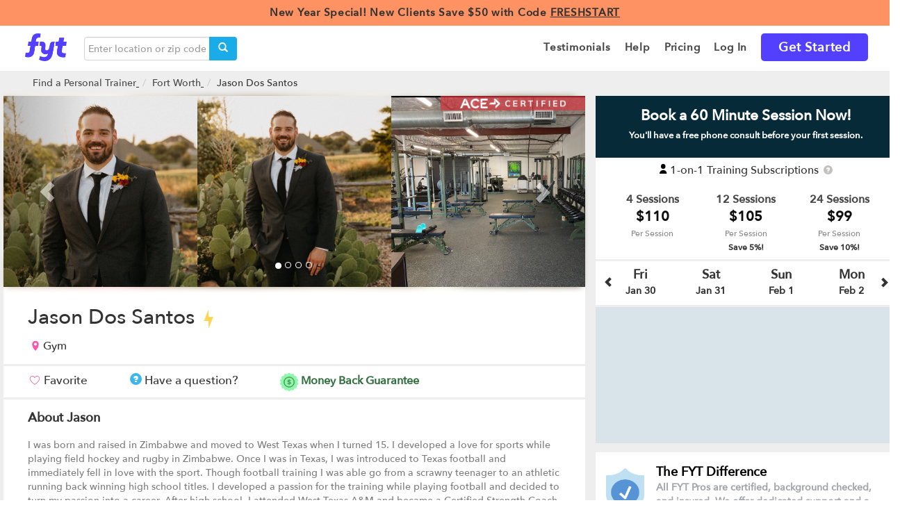

--- FILE ---
content_type: text/html; charset=utf-8
request_url: https://findyourtrainer.com/fort-worth/personal-trainer/jason-dos-santos
body_size: 140022
content:





<!doctype html>
<!--[if lt IE 7]>      <html class="no-js lt-ie9 lt-ie8 lt-ie7"> <![endif]-->
<!--[if IE 7]>         <html class="no-js lt-ie9 lt-ie8"> <![endif]-->
<!--[if IE 8]>         <html class="no-js lt-ie9"> <![endif]-->
<!--[if IE 9]>         <html class="no-js lt-ie10"> <![endif]-->
<!--[if gt IE 9]><!-->
<html lang="en-US" class="no-js"> <!--<![endif]-->
<head>
    
    <!-- If DEBUG, avoid that google's robots analyze the site -->
    

    <!-- Google site Verification webmaster tools -->
    <meta name="google-site-verification" content="ApvfaHHPvLfxc-iKGVlIkuY09YLAeN691ojDJiGOnJ4" />
    <meta name="google-site-verification" content="qYCJEbL2zwuCRHoK3YeubzeqYPNirXUWuVTYCFTyiZY" />
    <meta name="google-site-verification" content="YtOiqGIijsBN6Uk1wE8QEHf75yA8g-HynQB-NxvdZfU" />
    <meta charset="utf-8">
    <!-- Google Site Auth-Verification -->
    <meta name="google-site-verification" content="IB_tFiHHlC0O0FGNXnyVTLi2OjplC7AHeQ1CwZ981fc" />
    <!-- Bing Site Auth-Verification -->
    <meta name="msvalidate.01" content="4F126A5B5DFA97372F94A31582D694DA" />
    <meta http-equiv="X-UA-Compatible" content="IE=edge,chrome=1">

    
    

    <title>
    Jason Dos Santos, Personal Trainer in Fort Worth, TX | Fyt Personal Training
</title>

    <meta name="description" content="
  
    &lt;p&gt;I was born and raised in Zimbabwe and moved to West Texas when I turned 15. I developed a love for sports while playing field hockey and rugby in Zimbabwe. O
  
">

    <meta name="viewport" content="width=device-width, initial-scale=1,maximum-scale=1.0">
    <meta property="og:type" content="company" />
    <meta property="og:url" content="https://findyourtrainer.com" />
    <meta property="og:site_name" content="FYT | Fyt Personal Training" />

    <script>
        dataLayer = [];
    </script>

    <script>
        var _learnq = _learnq || [];
        _learnq.push(['identify', {
            '$email' : ''
        }]);
    </script>

    <script
        async type="text/javascript"
        src="//static.klaviyo.com/onsite/js/klaviyo.js?company_id=SGmHWw"
    ></script>

    
        <!-- Google tag (gtag.js) -->
<script async src="https://www.googletagmanager.com/gtag/js?id=G-WHHGLXNZGY"></script>
<script>
  window.dataLayer = window.dataLayer || [];
  function gtag(){dataLayer.push(arguments);}
  gtag('js', new Date());
  gtag('config', 'G-WHHGLXNZGY');
</script>

<!-- Google Optimize: This snippet ensures that users only see your variant content, minimizing page flicker -->
<style>.async-hide { opacity: 0 !important} </style>
<script>(function(a,s,y,n,c,h,i,d,e){s.className+=' '+y;h.start=1*new Date;
h.end=i=function(){s.className=s.className.replace(RegExp(' ?'+y),'')};
(a[n]=a[n]||[]).hide=h;setTimeout(function(){i();h.end=null},c);h.timeout=c;
})(window,document.documentElement,'async-hide','dataLayer',4000,
{'GTM-WCS6FR':true});</script>

<!-- Google Analytics + Google Optimize -->
<script>
  (function(i,s,o,g,r,a,m){i['GoogleAnalyticsObject']=r;i[r]=i[r]||function(){
  (i[r].q=i[r].q||[]).push(arguments)},i[r].l=1*new Date();a=s.createElement(o),
  m=s.getElementsByTagName(o)[0];a.async=1;a.src=g;m.parentNode.insertBefore(a,m)
  })(window,document,'script','https://www.google-analytics.com/analytics.js','ga');
  ga('create', 'UA-40634314-1', 'auto');
  ga('require', 'GTM-WCS6FR');
  //ga('send', 'pageview'); pageview is sent by GTM tag
</script>
        <!-- Google Tag Manager -->
<script>(function(w,d,s,l,i){w[l]=w[l]||[];w[l].push({'gtm.start':
new Date().getTime(),event:'gtm.js'});var f=d.getElementsByTagName(s)[0],
j=d.createElement(s),dl=l!='dataLayer'?'&l='+l:'';j.async=true;j.src=
'https://www.googletagmanager.com/gtm.js?id='+i+dl;f.parentNode.insertBefore(j,f);
})(window,document,'script','dataLayer','GTM-WCS6FR');</script>
<!-- End Google Tag Manager -->

<!-- Anti-flicker snippet (recommended)  -->
<style>.async-hide { opacity: 0 !important} </style>
<script>(function(a,s,y,n,c,h,i,d,e){s.className+=' '+y;h.start=1*new Date;
h.end=i=function(){s.className=s.className.replace(RegExp(' ?'+y),'')};
(a[n]=a[n]||[]).hide=h;setTimeout(function(){i();h.end=null},c);h.timeout=c;
})(window,document.documentElement,'async-hide','dataLayer',4000,
{'GTM-WCS6FR':true});</script>
        

<script>
    ! function(w, d, t) {
        w.TiktokAnalyticsObject = t;
        var ttq = w[t] = w[t] || [];
        ttq.methods = ["page", "track", "identify", "instances", "debug", "on", "off", "once", "ready", "alias", "group", "enableCookie", "disableCookie"], ttq.setAndDefer = function(t, e) {
            t[e] = function() {
                t.push([e].concat(Array.prototype.slice.call(arguments, 0)))
            }
        };
        for (var i = 0; i < ttq.methods.length; i++) ttq.setAndDefer(ttq, ttq.methods[i]);
        ttq.instance = function(t) {
                for (var e = ttq._i[t] || [], n = 0; n < ttq.methods.length; n++) ttq.setAndDefer(e, ttq.methods[n]);
                return e
            },
            ttq.load = function(e, n) {
                var i = "https://analytics.tiktok.com/i18n/pixel/events.js";
                ttq._i = ttq._i || {}, ttq._i[e] = [], ttq._i[e]._u = i, ttq._t = ttq._t || {}, ttq._t[e] = +new Date, ttq._o = ttq._o || {}, ttq._o[e] = n || {};
                var o = document.createElement("script");
                o.type = "text/javascript", o.async = !0, o.src = i + "?sdkid=" + e + "&lib=" + t;
                var a = document.getElementsByTagName("script")[0];
                a.parentNode.insertBefore(o, a)
            };

        ttq.load('C912N3F6ARQ0KFO25S1G');
        ttq.page();
    }(window, document, 'ttq'); 
</script>
    
    

    
    

    <link rel="shortcut icon" href="/static/img/32x32-Favicon.png" />
    <link rel="icon" type="image/x-icon" href="/static/img/32x32-Favicon.png" />
    <link rel="shortcut icon" type="image/x-icon" href="/static/img/32x32-Favicon.png" />
    <link rel="icon" type="image/png" href="/static/img/32x32-Favicon.png" />
    <link rel="apple-touch-icon" href="/static/img/32x32-Favicon.png" />
    <link rel="apple-touch-icon" sizes="72x72" href="/static/img/72x72.png" />
    <link rel="apple-touch-icon" sizes="114x114" href="/static/img/114x114.png" />
    <link rel="apple-touch-icon" sizes="144x144" href="/static/img/144x144.png" />

    
        <link rel="canonical" href="https://findyourtrainer.com/fort-worth/personal-trainer/jason-dos-santos"/>
    

    
<link href='https://fonts.googleapis.com/css?family=Open+Sans:400,300,600,700,800' rel='stylesheet' type='text/css'/>
<link href='https://fonts.googleapis.com/css?family=Open+Sans+Condensed:300,700' rel='stylesheet' type='text/css'/>
<script src="https://kit.fontawesome.com/e13ed27c22.js" crossorigin="anonymous"></script>
<link href="/static/css2/bootstrap.css" rel="stylesheet" type="text/css" />
<link rel="stylesheet" type="text/css" href="/static/build/style.min.css">
<link rel="stylesheet" type="text/css" href="/static/build/lib.min.css">

<style type="text/css">

/* Shared */
.loginBtn {
  box-sizing: border-box;
  position: relative;
  /* width: 13em;  - apply for fixed size */
  margin: 0.5em;
  padding: 0 15px 0 46px;
  border: none;
  	
  line-height: 34px;
  white-space: nowrap;
  border-radius: 0.2em;
  font-size: 16px;
  color: #FFF;
}
.loginBtn:before {
  content: "";
  box-sizing: border-box;
  position: absolute;
  top: 0;
  left: 0;
  width: 34px;
  height: 100%;
}
.loginBtn:focus {
  outline: none;
}
.loginBtn:active {
  box-shadow: inset 0 0 0 32px rgba(0,0,0,0.1);
}

/* Facebook */

.loginBtn--facebook {
  background-color: #4C69BA;
  background-image: linear-gradient(#4C69BA, #3B55A0);
  /*font-family: "Helvetica neue", Helvetica Neue, Helvetica, Arial, sans-serif;*/
  text-shadow: 0 -1px 0 #354C8C;
}
.loginBtn--facebook:before {
  border-right: #364e92 1px solid;
  background: url('https://s3-us-west-2.amazonaws.com/s.cdpn.io/14082/icon_facebook.png') 6px 6px no-repeat;
}
.loginBtn--facebook:hover,
.loginBtn--facebook:focus {
  background-color: #5B7BD5;
  background-image: linear-gradient(#5B7BD5, #4864B1);
}

/* Google */

.loginBtn--google {
  /*font-family: "Roboto", Roboto, arial, sans-serif;*/
  background: #DD4B39;
  padding: 0 37px 0 47px;
}
.loginBtn--google:before {
  border-right: #BB3F30 1px solid;
  background: url('https://s3-us-west-2.amazonaws.com/s.cdpn.io/14082/icon_google.png') 6px 6px no-repeat;
}
.loginBtn--google:hover,
.loginBtn--google:focus {
  background: #E74B37;
}

</style>



    <!--<link rel="stylesheet" href="/static/lib/_standalone/add-to-homescreen/style/addtohomescreen.css"> -->

    
<style>
  #main{
    background-color: #eee;
  }
</style>


    <!-- iPhone 6+ fix (https://stackoverflow.com/questions/32762539/dynamically-loaded-bootstrap-modal-does-not-scroll-on-ios-9) -->
    <style>
        
    </style>

    <link href='https://fonts.googleapis.com/css?family=Open+Sans:400,300,600,700,800' rel='stylesheet' type='text/css'/>
    <link href='https://fonts.googleapis.com/css?family=Open+Sans+Condensed:300,700' rel='stylesheet' type='text/css'/>
    <link href="https://fonts.googleapis.com/css?family=Montserrat:400,700,700i,800" rel="stylesheet">
    <link rel="search" type="application/opensearchdescription+xml" href="/static/opensearch.xml" title="Find Your Trainer">

    
<script src="https://cdn.jsdelivr.net/npm/vue@2.5.16/dist/vue.js"></script>
<script src="https://cdn.jsdelivr.net/npm/vue-resource@1.5.1"></script>
<script src="https://cdnjs.cloudflare.com/ajax/libs/moment.js/2.22.2/moment.min.js"></script>
<script src="https://cdnjs.cloudflare.com/ajax/libs/moment-timezone/0.5.17/moment-timezone-with-data.min.js"></script>


    <!-- Sitewide Markup schema and Task 4514 -->
    
        <script type="application/ld+json">{
            "@context" : "http://schema.org",
            "@type" : "Organization",
            "name" : "Find Your Trainer",
            "url" : "https://findyourtrainer.com",
            "logo": "https://findyourtrainer.com/static/images/AppIcon-144x144.png",
            "description": "Find Your Trainer delivers vetted & certified personal trainers to your doorstep and allows you access to trainers at top gyms and studios without a membership.",
            "sameAs" : [
                "https://www.facebook.com/FytPersonalTraining",
                "https://twitter.com/FytTraining",
                "https://www.instagram.com/fytpersonaltraining",
                "https://plus.google.com/101226445304339058954"
            ]}
        </script>
    

    
    

    
        <!-- FullStory -->
<script>
window['_fs_debug'] = false;
window['_fs_host'] = 'fullstory.com';
window['_fs_org'] = 'AE52Y';
window['_fs_namespace'] = 'FS';
(function(m,n,e,t,l,o,g,y){
    if (e in m) {if(m.console && m.console.log) { m.console.log('FullStory namespace conflict. Please set window["_fs_namespace"].');} return;}
    g=m[e]=function(a,b){g.q?g.q.push([a,b]):g._api(a,b);};g.q=[];
    o=n.createElement(t);o.async=1;o.src='https://'+_fs_host+'/s/fs.js';
    y=n.getElementsByTagName(t)[0];y.parentNode.insertBefore(o,y);
    g.identify=function(i,v){g(l,{uid:i});if(v)g(l,v)};g.setUserVars=function(v){g(l,v)};
    y="rec";g.shutdown=function(i,v){g(y,!1)};g.restart=function(i,v){g(y,!0)};
    g.identifyAccount=function(i,v){o='account';v=v||{};v.acctId=i;g(o,v)};
    g.clearUserCookie=function(){};
})(window,document,window['_fs_namespace'],'script','user');
</script>


        
            <script>
  window.intercomSettings = {
    app_id: "t5377r6l",
    
  };
</script>
<script>
  (function(){var w=window;var ic=w.Intercom;if(typeof ic==="function"){ic('reattach_activator');ic('update',intercomSettings);}else{var d=document;var i=function(){i.c(arguments)};i.q=[];i.c=function(args){i.q.push(args)};w.Intercom=i;function l(){var s=d.createElement('script');s.type='text/javascript';s.async=true;s.src='https://widget.intercom.io/widget/t5377r6l';var x=d.getElementsByTagName('script')[0];x.parentNode.insertBefore(s,x);}if(w.attachEvent){w.attachEvent('onload',l);}else{w.addEventListener('load',l,false);}}})()
</script>

        
    

    <!-- AdSense -->
    <script async src="//pagead2.googlesyndication.com/pagead/js/adsbygoogle.js"></script>
    <script>
      (adsbygoogle = window.adsbygoogle || []).push({
        google_ad_client: "ca-pub-9542318414308328",
        enable_page_level_ads: true
      });
    </script>

</head>

<body id="" class="" data-spy="" data-target="" data-memberID="">
    
        <!-- Google Tag Manager (noscript) -->
        <noscript><iframe 
            src="https://www.googletagmanager.com/ns.html?id=GTM-WCS6FR"
            height="0" width="0" style="display:none;visibility:hidden">
        </iframe></noscript>
        <!-- End Google Tag Manager (noscript) -->
    

    

    

    <div class="preloader" style="display: none">
        <img alt="loading image" src="/static/images/preloader.svg">
    </div>

    
    
        

<header class="first" style="z-index: 1201">
    
    

    
    <a href="/gifts/step-1/">
        <div class="promotion_banner">
            New Year Special! New Clients Save $50 with Code <u>FRESHSTART<u>
        </div>
    </a>
    


    

    <div class="container">
        <nav class="navbar navbar-expand-lg navbar-light bg-light" style="margin-bottom: 0px">
            <a class="navbar-brand" href="/start/home" title="FYT - Find Your Trainer" style="padding: 10px 15px;">
                <img src="/static/img/fyt-logo.png" width="60" height="40">
            </a>
            
            
                <i class="mobile-search-toggle glyphicon glyphicon-search visible-xs-inline"></i>
            
            
                <div class="header-search">
                    <div class="search-form" data-href="/search">
    <div class="input-group">
        <input type="text" class="search-query query form-control" placeholder="Enter location or zip code">
        <span class="input-group-btn">
            <button class="btn btn-search submit-search-trainer" type="button"><i class="glyphicon glyphicon-search"></i></button>
        </span>
    </div>
    <!-- /input-group -->
</div>
                </div>
            
            <button class="navbar-toggler collapsed navbar-right" type="button" data-toggle="collapse" data-target="#navbarTogglerDemo02" aria-controls="navbarTogglerDemo02" aria-expanded="false" aria-label="Toggle navigation">
                <div class="menu-icon navbar-toggler-icon"><span></span><span></span><span></span></div>
            </button>
        <div class="collapse navbar-collapse side-menu" id="navbarTogglerDemo02">
            
            <ul class="menu nav navbar-nav navbar-right">
                
                
                    <li class="link nav-item">
                        <a
                                 class="nav-link"
                                
                                 
                                 href="/best-personal-trainers/reviews/" >
                            <span >Testimonials</span>
                        </a>
                    </li>
                
                    <li class="link nav-item">
                        <a
                                 class="nav-link"
                                 id="help" 
                                 
                                 href="/faqs/" >
                            <span >Help</span>
                        </a>
                    </li>
                
                    <li class="link nav-item">
                        <a
                                 class="nav-link"
                                
                                 
                                 href="/pricing/" >
                            <span >Pricing</span>
                        </a>
                    </li>
                
                    <li class="link nav-item">
                        <a
                                 class="nav-link"
                                
                                 
                                 href="/login/?next=/fort-worth/personal-trainer/jason-dos-santos" >
                            <span >Log In</span>
                        </a>
                    </li>
                
                    <li class="link nav-item">
                        <a
                                 class="nav-link"
                                
                                 
                                 href="/match" >
                            <span class="get-started">Get Started</span>
                        </a>
                    </li>
                

                
                
                

                
                
                
            </ul>
            
        </div>
        </nav>
    </div>
</header>

    
    
    
    <div id="main" class="">
        


        
        <div class="header-search mobile-header-search">
            <div class="container">
                <div class="search-form" data-href="/search">
    <div class="input-group">
        <input type="text" class="search-query query form-control" placeholder="Enter location or zip code">
        <span class="input-group-btn">
            <button class="btn btn-search submit-search-trainer" type="button"><i class="glyphicon glyphicon-search"></i></button>
        </span>
    </div>
    <!-- /input-group -->
</div>
            </div>
        </div>
        

        
<div class="container" id="trainer-index">
  <div class="row">
    <!-- Content -->
    <div>
      <ol class="breadcrumb hidden-xs">
            <li><a href="/">Find a Personal Trainer</a></li>
            <li><a href="/search?q=Fort Worth">Fort Worth</a></li>
            <li>Jason Dos Santos</li>
        </ol>
    </div>

    <div class="col-md-8 nopadding-xs">
      
      <div class="image-container">
          <div class="ace-profile-index">
            
              <img src="/static/img/ace/ACE-Mobile-Badge.png" alt="ACE certified personal trainer">
            
            
          </div>
          
            
<style type="text/css">
.multi-item-carousel .carousel-inner > .item {
  transition: 500ms ease-in-out left;
}
.multi-item-carousel .carousel-inner .active.left {
  left: -33%;
}
.multi-item-carousel .carousel-inner .active.right {
  left: 33%;
}
.multi-item-carousel .carousel-inner .next {
  left: 33%;
}
.multi-item-carousel .carousel-inner .prev {
  left: -33%;
}
.carousel-inner{
    height: 275px !important;
}
.picture{
    width: 33.33333333%;
    float: left;
}
.picture-alone{
    width: 33.33333333%;
    margin: 0 auto;
}
.img-responsive {
    object-fit: cover;
    height: auto !important;
    min-height: 275px;
}
.video-layer-index {
    position: relative;
}
.play-index {
    width: 80px;
    height: 80px;
    position: absolute;
    margin-top: 35%;
}
@media all and (-webkit-transform-3d) {
    .item{
        transition: 500ms ease-in-out left;
        transition: 500ms ease-in-out all;
        backface-visibility: visible;
        transform: none!important;
    }        
}
@media (max-width: 767px) {
    .img-responsive {
        height: auto !important;
        min-height: 175px;
    }
    .carousel-inner{
        height: 175px !important;
    }
}
.carouse-control .left , .carouse-control .right{
   background-image: none;
}
.blur{
    background: url("/static/img/long-placeholder.png");
    background-position: center;
    background-repeat: no-repeat;
    background-size: cover;
    position: absolute;
    top: 0;
    left: 0;
    right: 0;
    bottom: 0;
    margin: auto;
    width: 99%;
    height: 99%;
    filter: blur(5px);
    -webkit-filter: blur(5px);
    -moz-filter: blur(5px);
    -o-filter: blur(5px);
    -ms-filter: blur(5px);
}
</style>


<div class="carousel slide multi-item-carousel" id="theCarousel">
    <div class="blur"></div>
    <ol class="carousel-indicators">
        
            <li data-target="#carousel-media-" data-slide-to="0"class="active"></li>
        
            <li data-target="#carousel-media-" data-slide-to="1"></li>
        
            <li data-target="#carousel-media-" data-slide-to="2"></li>
        
            <li data-target="#carousel-media-" data-slide-to="3"></li>
        
    </ol>
    <div class="carousel-inner">
        
            
                <div class="item active">
                    <div class="picture"><a href="#"><img src="https://getfyt.s3.amazonaws.com/users_avatar/74804/2022-03-14t175330535128-blob.jpg" class="img-responsive"></a></div>
                </div>
            
        
            
                <div class="item ">
                    <div class="picture"><a href="#"><img src="https://getfyt.s3.amazonaws.com/users_avatar/74804/2022-03-18t154309255336-blob.jpg" class="img-responsive"></a></div>
                </div>
            
        
            
                <div class="item ">
                    <div class="picture"><a href="#"><img src="https://getfyt.s3.amazonaws.com/users_avatar/74804/2022-03-14t175437335333-blob.jpg" class="img-responsive"></a></div>
                </div>
            
        
            
                <div class="item ">
                    <div class="picture"><a href="#"><img src="https://getfyt.s3.amazonaws.com/users_avatar/74804/2022-03-14t175523656808-blob.jpg" class="img-responsive"></a></div>
                </div>
            
             
    </div>
    <a class="left carousel-control" href="#theCarousel" data-slide="prev"><i class="glyphicon glyphicon-chevron-left"></i></a>
    <a class="right carousel-control" href="#theCarousel" data-slide="next"><i class="glyphicon glyphicon-chevron-right"></i></a>
</div>


          
      </div>
      
      <div class="index-trainer-information index-column">
        <h1>
            Jason Dos Santos
            
                <img  alt="lightening bolt" class="bolt-icon tooltip1" data-tooltip-content="#instant_book_tooltip" src="/static/img/status/bolt.png" style="width: 24px;">
            
        </h1>
        
        
        
        
        
        <div class="trainer-location">
          
            
            
            
                <span><img src="/static/img/Solid-Pin-Icon.svg" alt="location-icon" class="icon-loc"/>Gym</span>
            
          
        </div>
        
      </div>

      <div class="space-line"></div>

      <div class="fav-q-mnoey-index index-column">

          <a class="favorite btn  " href="#" style="padding-left:0;">
              <img class="heart-img" alt="pink heart" src="/static/img/Favorite-Heart-Pink.svg">
              <!--<span class="glyphicon glyphicon-heart-empty" style="color:#f2b7db"></span>-->
              <b><span class="index-text favorite-text hidden-xs">Favorite</span></b>
          </a>

          <a class="have-a-question" data-target="#modal-profile-faqs" data-toggle="modal" 
             data-recipient_id="74804"
             data-trainer-pk="14177" data-trainer-name="Jason Dos Santos"
             data-trainer-flag-msg="True">
            <b class="index-text">
              <span class="question-icon glyphicon glyphicon-question-sign"></span>
              <span class="hidden-xs check-availability">Have a question?</span>
            </b>
          </a>

          <a class="money-back-index" data-toggle="modal" data-target="#money-back-modal">
            <img alt="money back" src="/static/img/money-back.png">
            <b class="index-text-money hidden-xs">Money Back Guarantee</b>
            <!--<span class="glyphicon glyphicon-question-sign question-sign-index"></span>-->
          </a>
      </div>

      <div class="space-line"></div>
      
      <div class="bio-index index-column">
        <h4>About Jason</h4>
        <div class="bio">  
          
            <p><p>I was born and raised in Zimbabwe and moved to West Texas when I turned 15. I developed a love for sports while playing field hockey and rugby in Zimbabwe. Once I was in Texas, I was introduced to Texas football and immediately fell in love with the sport. Though football training I was able go from a scrawny teenager to an athletic running back winning high school titles. I developed a passion for the training while playing football and decided to turn my passion into a career. After high school, I attended West Texas A&amp;M and became a Certified Strength Coach and Master Trainer. I decided to become a personal trainer because I wanted to use my skills to help everyone reach their fitness goals, not just athletes. I believe in building meaningful relationships with my clients to help them become better versions of themselves. When you work with me, you will be working with a trainer that is truly dedicated to helping guide you every step of the way towards your fitness goals.</p></p>
            <br>
          
          
          
          
          
          
        </div>
      </div>

      <div class="areas-index index-column">
        
          <div class="specialties">
              <div class="info-index">
                  <h4>Areas of Expertise</h4>
                  <div>
                    <ul class="list-group clearfix">
                    
                        <li class="specialty">
                            <span class="label specialty_label">Strength Training</span>
                        </li>
                    
                        <li class="specialty">
                            <span class="label specialty_label">Weight Loss</span>
                        </li>
                    
                        <li class="specialty">
                            <span class="label specialty_label">Flexibility and Mobility</span>
                        </li>
                    
                        <li class="specialty">
                            <span class="label specialty_label">Muscle Gain</span>
                        </li>
                    
                        <li class="specialty">
                            <span class="label specialty_label">Functional Training</span>
                        </li>
                    
                        <li class="specialty">
                            <span class="label specialty_label">Cardiovascular Conditioning</span>
                        </li>
                    
                        <li class="specialty">
                            <span class="label specialty_label">Injury Prevention</span>
                        </li>
                    
                        <li class="specialty">
                            <span class="label specialty_label">Corrective Exercise</span>
                        </li>
                    
                    </ul>
                  </div>
                  
              </div>
          </div>
        
        
          <h4>NCCA Accredited Certifications</h4>
          
              
                <div class="ace-index">
                <img src="/static/img/ace/cert.png" alt="ace certification">
                  <span>ACE Certified Personal Trainer</span>
                </div>
              
          
          
            
                <div class="ace-index"><span>ISSA Certified Personal Trainer</span></div>
            
          
        
        
        
          <div class="education">
              <div class="info">
                  <h4>Education</h4>
                  <p class="data">
                  
                      
                          Kinesiology
                      
                  
                  </p>
              </div>
          </div>
        
        
        
          <div class="medical_conditions_experience">
              <div class="info">
                  <h4>Medical Conditions Experience</h4>
                  <p class="data">
                  
                      
                          ACL tear,
                      
                  
                      
                          Hip Replacement,
                      
                  
                      
                          Knee Pain/Issues,
                      
                  
                      
                          Shoulder Issues
                      
                  
                  </p>
              </div>
          </div>
        
        
      </div>

      <div class="space-line"></div>

      
      <div class="map-index index-column">
        <div class="second-left-container">
            
              <div class="chain-and-gym-info">
                  <div id="map_canvas" class="map-canvas pro_sm_map"></div>
                  <div class="info-container-index">
                      <div class="chain-name">
                          
                          <a href="/fort-worth/gym/-14/"
                             class="new-profile-links" target="_blank" >
                              Jungle Fitness Personal Training Studio
                          </a>
                          
                      </div>
                      <p class="location-info">227 N Rupert St</p>
                      <p class="location-info">Fort Worth, TX 76147</p>
                      <div class="no-membership">No Gym Membership Needed!</div>
                      <br>
                  </div>
              </div>
            
            
        </div>
      </div>
      

      <div class="space-line"></div>

      <div class="review-index index-column col-xs-12">
          <div class="reviews-container">
              <div class="review-title-index">
                <div class="write-edit-review">
                  
                </div>
                <div>
                  <a id="see-reviews"><p class="title-reviews">Reviews</p></a>
                </div>
              </div>
              <div id="all-reviews">
                
              </div>
          </div>
      </div>
    </div>
    
    <!-- Right Sidebar-->
    <div id="scroll" class="col-md-4 right-sidebar">

      <div class="row title-widget-index hidden-xs hidden-sm">Book a 60 Minute Session Now!<p>You'll have a free phone consult before your first session.</p></div>
        


<div class="row session-widget-index">
    <div class="col-md-12 col-xs-12">
        
            <div>
                <img class="icon" src="/static/images/profile/individual.svg" alt="1-on-1 individual private personal training">
                <span class="name">1-on-1 Training Subscriptions</span>
                <span data-template="#moda-pricing" class="glyphicon glyphicon-question-sign minimodal question-sign-index"></span>
            </div>
        
        <br>
        <div class="col-lg-12 center-block" style="float: none; padding: 0;">
            
                
                
                <div class="col-md-4 col-xs-4 " style="margin: 0 auto">
                    <div>
                        <span class="cant-session">4 Sessions</span>
                    </div>
                    <div>
                        <span class="session-price">$110</span>
                    </div>
                    <div>
                        <span class="per-session">Per Session</span>
                    </div>
                    <div >
                        <span class="save-per-session"></span>
                    </div>
                </div>
                
                <div class="col-md-4 col-xs-4 " style="margin: 0 auto">
                    <div>
                        <span class="cant-session">12 Sessions</span>
                    </div>
                    <div>
                        <span class="session-price">$105</span>
                    </div>
                    <div>
                        <span class="per-session">Per Session</span>
                    </div>
                    <div >
                        <span class="save-per-session">Save 5%!</span>
                    </div>
                </div>
                
                <div class="col-md-4 col-xs-4 " style="margin: 0 auto">
                    <div>
                        <span class="cant-session">24 Sessions</span>
                    </div>
                    <div>
                        <span class="session-price">$99</span>
                    </div>
                    <div>
                        <span class="per-session">Per Session</span>
                    </div>
                    <div >
                        <span class="save-per-session">Save 10%!</span>
                    </div>
                </div>
                
                 
               
        </div>

        <div class="modal fade" id="flexModal" tabindex="-1" role="dialog" aria-labelledby="myModalLabel" style="margin-top: 18%;">
            <div class="modal-dialog" role="document">
                <div class="modal-content">
                    <button style="margin: 10px 10px 0 0;" type="button" class="close" data-dismiss="modal" aria-label="Close"><span aria-hidden="true">&times;</span></button>
                    <div class="modal-body">
                        <p class="modal-title"><span class="flex-label">Off-Peak</span> <span style="font-weight: bold;">Pricing</span></p>                        
                        <div style="margin-top: 32px;">
                            <p class="modal-body-text">Off-Peak pricing <span class="bolder">is a 0% savings</span> on sessions booked on</p>
                            <p class="modal-body-text">Mon-Thurs between 12:00pm-4:30pm and</p>
                            <p class="modal-body-text">Fri-Sun starting at 12:00pm until the remainder of the day.</p>
                        </div>
                    </div>
                </div>
            </div>
        </div>

        <div class="modal fade" id="introPriceModal" tabindex="-1" role="dialog" aria-labelledby="myModalLabel" style="margin-top: 18%;">
            <div class="modal-dialog" role="document">
                <div class="modal-content">
                    <button style="margin: 10px 10px 0 0;" type="button" class="close" data-dismiss="modal" aria-label="Close"><span aria-hidden="true">&times;</span></button>
                    <div class="modal-body">
                        <p class="modal-title"><span class="intro-label">Intro Offer</span></p>
                        <p class="modal-subtitle">2 Sessions for $</p>
                        <p class="modal-body-text inp">Get your first 2 sessions for only $ when you start now with Jason! You will be entered into a 4 session subscription when your third session is scheduled or 2 days after your second session is completed, whichever comes first, unless you cancel. </p>
                        <br>
                        <p class="modal-body-text inp">This offer is for new clients only. <br>Limit one Intro Offer per client. <br>Cannot be combined with any other offer. <br> Does not include session surcharge fees. </p>
                    </div>
                </div>
            </div>
        </div>
        
    </div>
    
</div>


<script type="text/template" id="moda-pricing">
    <div class="modal-body modal-body-index">
        <div class="pricing-box-container pricing-fyt-difference pricing-box-container-index col-xs-12">    
            <div class="box modal-pricing">
                <div class="stripe"></div>
                <div class="model-title" style="margin: 20px;">
                    <h2><b>Subscribe & Save</b></h2>
                </div>
                <div class="content-list-pricing">
                    <ul>
                        <li><strong> • Auto-reloads after your last session is booked</strong></li>
                        <li><strong> • Full money-back guarantee after first session</strong></li>
                        <li><strong> • Cancel anytime without penalty</strong></li>
                        <li><strong> • Sessions are valid for one year and are non-refundable</strong></li>
                    </ul>
                </div>

                <div class="line-spacer"></div>

                <div class="model-title partner-training">
                    <img class="icon" src="/static/images/profile/partner.svg" alt="Partner duo tandem personal training">
                    <b>Partner Training</b>
                </div>
                <div class="content-list-sessions">
                    <ul>
                        <li>You and a friend work out together in a </li>
                        <li>private partner session!</li>
                        <li>Cost is 1.5x the 1-on-1 rate.</li>
                        <li>Select<strong> Partner Training </strong>when checking out.</li>
                    </ul>
                </div>
                <div class="model-title small-group-trainig">
                    <img class="icon" src="/static/images/profile/group.svg" alt="Small group personal training">
                    <b>Small Group Training</b>
                </div>
                <div class="content-list-sessions">
                    <ul>
                        <li>You and up to 5 friends work out together</li>
                        <li>in a private small group session!</li>
                        <li>Cost is 2x the 1-on-1 rate.</li>
                        <li>Select<strong> Small Group Training </strong>when checking out.</li>
                    </ul>
                </div>

                
                
                <div class="stripe"></div>
            </div>
        </div>
    </div>
</script>

<script type="text/template" id="modal-partner-sessions">
    <div class="modal-body">
        <div class="model-title">
            <h2><b>Partner & Small Group Training</b></h2>
        </div>
        <div class="model-title">
            <img class="icon" src="/static/images/profile/partner.svg" alt="Partner duo tandem personal training">
            <b>Partner Trainig</b>
        </div>
        <div class="content-list-sessions">
            <ul>
                <li>You and a friend work out together with the trainer in a </li>
                <li>private partner session!</li>
                <li>Cost is 1.5x the 1-on1 rate.</li>
                <li>Select<strong> Partner Training </strong>when checking out.</li>
            </ul>
        </div>
        <hr class="hr-header">
        <div class="model-title">
            <img class="icon" src="/static/images/profile/group.svg" alt="Small group personal training">
            <b>Small Group Trainig</b>
        </div>
        <div class="content-list-sessions">
            <ul>
                <li>You and up to 5 friends work out together with your trainer in a </li>
                <li>private small group session!</li>
                <li>Cost is 2x the 1-on1 rate.</li>
                <li>Select<strong> Small Group Training </strong>when checking out.</li>
            </ul>
        </div>
    </div>
</script>  
        
      <div class="space-line hidden-xs"></div>
      
      <!-- Vue Trainer Calendar App -->
      <div id="root-trainer-calendar" class="row" style="">
        <div class="col-md-12">  
          <div class="row title-widget-index visible-xs visible-sm" id="book-scroll">Book a Session Now!<p>You'll have a free phone consult before your first session.</p></div>
          
          <calendar-pagination class="row" @next="moveNext" @prev="movePrev"></calendar-pagination>
          <div class="row space-line"></div>
          <calendar-trainer class="row" 
                            :visible="true" 
                            pk="14177" 
                            name="Jason Dos Santos"
                            slug="jason-dos-santos"
                            first_name="Jason"
                            user="false"
                            @go-to="goTo">
          </calendar-trainer> 
        </div>
        <div class="FYT-difference col-md-12 hidden-xs hidden-sm">
          <div class="col-md-2">
            <img src="/static/img/Promise-Icon.png" alt="Promise">
          </div>
          <div class="col-md-10">
            <h2>The FYT Difference</h2>
            <p>All FYT Pros are certified, background checked, <br>
            and insured. We offer dedicated support and a <br>
            money-back guarantee after your first session.</p>
          </div>
        </div>
      </div>
    </div>

    <div class="col-xs-12 visible-xs"></div>
  </div>
</div>



<div id="new-message-modal-trainer-profile" class="modal fade" role="dialog" aria-labelledby="myModalLabel" tabindex="-1" style="display: none">
    <div class="modal-dialog">
        <div class="modal-content"></div>
    </div>
</div>

<style>
@media (min-width: 768px) {
    form#review-form {
        width: 500px !important;
    }
}
</style>




<script type="text/template" id="new-message-form-template">
    <div class="modal-header">
        <button type="button" class="floating-close" data-dismiss="modal" aria-label="Close">
            <span aria-hidden="true">×</span>
        </button>
    </div>

    <div class="modal-body">
        <p class="title">Message Trainer</p>
        <ul class="message-recomendations">
            <li>Please include your goals, your zip code, and desired training days/times</li>
            <li>The trainer's pricing is listed in their profile. <a target="_blank" href="/pricing/">Learn more about pricing options ></a></li>
            <li>You book and pay for your sessions right from your trainer's profile - just click on the day and time you'd like to train. If no availability is listed, your trainer can add it</li>
            <li>If you'd like to schedule a call with the trainer, you'll have the option once you book your first session. If for any reason you're not a good match you may cancel your session for a full refund</li>
            <li>For your security, personal contact information will be redacted. <a target="_blank" href="/faqs/general/message-contact-info-removed/">Learn more ></a></li>
        </ul>

        <form action="." method="POST" id="new-message-form" ><input type='hidden' name='csrfmiddlewaretoken' value='9em0fYkOIsH5Y2YmJb1VxdutTxVaFaiN' />
            <label for="rname">
                To: <b id="recipient_name"><%= recipient_name %></b>
            </label>

            <div class="form-group">
                <label for="id_content">Message:</label>
                <textarea id="id_content" class="form-control" cols="40" name="content" rows="10" placeholder="Please include the address and setting of where you'd like to train (e.g. home, building gym, outdoors, virtually), the days and times you'd like to train, and anything else that you'd like your trainer to know!"></textarea>
            </div>

            <div id="body-is-empty" class="validation-error body-is-empty">The body of your message cannot be blank</div>

            <input id="reply-for" type="hidden" name="reply_for" value="<%= message %>"/>
            <input id="recipient_id" type="hidden" name="recipient_id" value="<%= recipient_id %>"/>
            <div class="submit-btn-box">
                <input id="submit-message" class="btn btn-primary" type="submit" value="Send Message">
            </div>
        </form>
    </div>
</script>




<script type="text/template" id="review-form-template">
    <div class="modal-header">
        <button type="button" class="floating-close" data-dismiss="modal" aria-label="Close">
            <span aria-hidden="true">×</span>
        </button>
        <h2 style="margin: 0;padding: 5px 0;color: #fff;font-size: 24.5px;font-weight: 400;line-height: 1.3;"><%= popup_title %></h2>
    </div>

    <div class="modal-body">
        <form action="." method="POST" id="review-form"><input type='hidden' name='csrfmiddlewaretoken' value='9em0fYkOIsH5Y2YmJb1VxdutTxVaFaiN' />
            <label for="rname">Review for trainer <%= trainer_name %></label>

            <div class="form-group stars-form-group">
                <div id="stars-widget"></div>
                <input id="stars" name="stars" type="hidden" value="<%= review_stars %>"/>
                <div class="validation-error stars-required">
                    Please rate <%= trainer_name %> giving him some stars
                </div>
            </div>

            <div class="checkbox">
                <label>
                    <input type="checkbox" name="is_anonymous"
                    <% if(review_is_anonymous) { %> checked <% } %> >Make Anonymous?
                 </label>
            </div>

            <div class="form-group">
                <label for="id_title" class="sr-only">Your review's headline:</label>
                <input id="id_title"
                   class="form-control"
                   maxlength="256" name="title" type="text"
                   placeholder="Your review's headline" value="<%= review_title %>">
                <div class="validation-error title-is-empty">Please enter a headline</div>
            </div>

            <div class="form-group">
                <label for="id_content" class="sr-only">Review:</label>
                <textarea id="id_content"
                          class="form-control" cols="40" name="content" rows="10"
                          placeholder="Write your review here"><%= review_content %></textarea>
                <div class="validation-error body-is-empty">
                    Please write something about <%= trainer_name %>
                </div>
            </div>
            <input id="author-id" type="hidden" name="author" value="None"/>
            <input id="author-ip" type="hidden" name="author_ip" value="<%= author_ip %>"/>
            <input id="target-id" type="hidden" name="target" value="<%= trainer_pk %>"/>
            <input id="status-id" type="hidden" name="status" value="s"/>
            <input id="source-id" type="hidden" name="source" value="u"/>
            <div class="submit-btn-box">
                <input id="submit-review" class="btn btn-primary" type="submit" value="Submit Review">
            </div>
        </form>
    </div>
</script>





<div class="modal fade" id="modal-request-availability" tabindex="-1" role="dialog" aria-labelledby="myModalLabel">
    <div class="modal-dialog">
        <div class="modal-content">
            <div class="modal-header">
                <button type="button" class="floating-close" data-dismiss="modal" aria-hidden="true">×</button>
                <p>Request a Time</p>
            </div>

            <div class="modal-body">
                <div class="btn-login not-logged-in">
                    <p class="alert alert-warning">Please sign in or join to request availability</p>
                    <p>Already a member?</p>
                    <p><a class="login btn btn-primary" href="/login/?next=">Sign In</a></p>
                    <p>Start saving up to <span>50%</span> off!</p>
                    <p><a class="login btn btn-call-to-action" href="/register/?next=">Join</a></p>
                </div>

                <form id="request-availability" method="post" action="/request_availability">
                    <input type='hidden' name='csrfmiddlewaretoken' value='9em0fYkOIsH5Y2YmJb1VxdutTxVaFaiN' />

                    <div class="row">
                        <div class="form-group">
                            <label id="label_get_started" for="get_started" class="col-lg-7">When would you like to get started?</label>
                            <div class="col-lg-5">
                                <input class="datepicker textinput textInput form-control" id="id_get_started" name="get_started" type="text">
                            </div>
                        </div>
                    </div>

                    <div class="row steps">
                        <p>1. Select the day(s) you'd like to train.</p>
                        <p>2. Select the time(s) you'd like to train.</p>
                        <p>3. We'll email you once your times are available!</p>
                        <p class="hint">Hint: you can select multiple days and times.</p>
                    </div>

                    <div class="alert-error"></div>
                    <div class="success"></div>

                    <div class="days-container">
                        <div class="day-collapse">
                            <a class="accordion-toggle" data-toggle="collapse" href="#monday">
                                <span class="glyphicon glyphicon-plus-sign"></span>
                                Monday
                            </a>
                        </div>

                        <div id="monday" class="collapse">
                            <div class="accordion-inner">
                                <div class="checkbox">
                                    <label for="monday-early">
                                        <input id="monday-early" name="monday" type="checkbox" value="before-9AM">
                                        Early Morning (before 9am)
                                    </label>
                                </div>
                                <div class="checkbox">
                                    <label for="monday-morning">
                                        <input id="monday-morning" type="checkbox" name="monday" value="9AM-12PM">
                                        Morning (9am - 12pm)
                                    </label>
                                </div>
                                <div class="checkbox">
                                    <label for="monday-afternoon">
                                        <input id="monday-afternoon" type="checkbox" name="monday" value="12PM-5PM">
                                        Afternoon (12pm - 5pm)
                                    </label>
                                </div>
                                <div class="checkbox">
                                    <label for="monday-evening">
                                        <input id="monday-evening" type="checkbox" name="monday" value="after-5PM">
                                        Evening (after 5pm)
                                    </label>
                                </div>
                            </div>
                        </div>

                        <div class="day-collapse">
                            <a class="accordion-toggle" data-toggle="collapse" data-parent="#accordion2" href="#tuesday">
                                <span class="glyphicon glyphicon-plus-sign"></span>
                                Tuesday
                            </a>
                        </div>

                        <div id="tuesday" class="accordion-body collapse">
                            <div class="accordion-inner">
                                <div class="checkbox">
                                    <label for="tuesday-early">
                                        <input id="tuesday-early" type="checkbox" name="tuesday" value="before-9AM">
                                        Early Morning (before 9am)
                                    </label>
                                </div>
                                <div class="checkbox">
                                    <label for="tuesday-morning">
                                        <input id="tuesday-morning" type="checkbox" name="tuesday" value="9AM-12PM">
                                        Morning (9am - 12pm)
                                    </label>
                                </div>
                                <div class="checkbox">
                                    <label for="tuesday-afternoon">
                                        <input id="tuesday-afternoon" type="checkbox" name="tuesday" value="12PM-5PM">
                                        Afternoon (12pm - 5pm)
                                    </label>
                                </div>
                                <div class="checkbox">
                                    <label for="tuesday-evening">
                                        <input id="tuesday-evening" type="checkbox" name="tuesday" value="after-5PM">
                                        Evening (after 5pm)
                                    </label>
                                </div>
                            </div>
                        </div>

                        <div class="day-collapse">
                            <a class="accordion-toggle" data-toggle="collapse" data-parent="#accordion2" href="#wednesday">
                                <span class="glyphicon glyphicon-plus-sign"></span>
                                Wednesday
                            </a>
                        </div>

                        <div id="wednesday" class="accordion-body collapse">
                            <div class="accordion-inner">
                                <div class="checkbox">
                                    <label for="wednesday-early">
                                        <input id="wednesday-early" type="checkbox" name="wednesday" value="before-9AM">
                                        Early Morning (before 9am)
                                    </label>
                                </div>
                                <div class="checkbox">
                                    <label for="wednesday-morning">
                                        <input id="wednesday-morning" type="checkbox" name="wednesday" value="9AM-12PM">
                                        Morning (9am - 12pm)
                                    </label>
                                </div>
                                <div class="checkbox">
                                    <label for="wednesday-afternoon">
                                        <input id="wednesday-afternoon" type="checkbox" name="wednesday" value="12PM-5PM">
                                        Afternoon (12pm - 5pm)
                                    </label>
                                </div>
                                <div class="checkbox">
                                    <label for="wednesday-evening">
                                        <input id="wednesday-evening" type="checkbox" name="wednesday" value="after-5PM">
                                        Evening (after 5pm)
                                    </label>
                                </div>
                            </div>
                        </div>

                        <div class="day-collapse">
                            <a class="accordion-toggle" data-toggle="collapse" data-parent="#accordion2" href="#thursday">
                                <span class="glyphicon glyphicon-plus-sign"></span>
                                Thursday
                            </a>
                        </div>

                        <div id="thursday" class="accordion-body collapse">
                            <div class="accordion-inner">
                                <div class="checkbox">
                                    <label for="thursday-early">
                                        <input id="thursday-early" type="checkbox" name="thursday" value="before-9AM">
                                        Early Morning (before 9am)
                                    </label>
                                </div>
                                <div class="checkbox">
                                    <label for="thursday-morning">
                                        <input id="thursday-morning" type="checkbox" name="thursday" value="9AM-12PM">
                                        Morning (9am - 12pm)
                                    </label>
                                </div>
                                <div class="checkbox">
                                    <label for="thursday-afternoon">
                                        <input id="thursday-afternoon" type="checkbox" name="thursday" value="12PM-5PM">
                                        Afternoon (12pm - 5pm)
                                    </label>
                                </div>
                                <div class="checkbox">
                                    <label for="thursday-evening">
                                        <input id="thursday-evening" type="checkbox" name="thursday" value="after-5PM">
                                        Evening (after 5pm)
                                    </label>
                                </div>
                            </div>
                        </div>

                        <div class="day-collapse">
                            <a class="accordion-toggle" data-toggle="collapse" data-parent="#accordion2" href="#friday">
                                <span class="glyphicon glyphicon-plus-sign"></span>
                                Friday
                            </a>
                        </div>

                        <div id="friday" class="accordion-body collapse">
                            <div class="accordion-inner">
                                <div class="checkbox">
                                    <label for="friday-early">
                                        <input id="friday-early" type="checkbox" name="friday" value="before-9AM">
                                        Early Morning (before 9am)
                                    </label>
                                </div>
                                <div class="checkbox">
                                    <label class="checkbox inline" for="friday-morning">
                                        <input id="friday-morning" type="checkbox" name="friday" value="9AM-12PM">
                                        Morning (9am - 12pm)
                                    </label>
                                </div>
                                <div class="checkbox">
                                    <label class="checkbox inline" for="friday-afternoon">
                                        <input id="friday-afternoon" type="checkbox" name="friday" value="12PM-5PM">
                                        Afternoon (12pm - 5pm)
                                    </label>
                                </div>
                                <div class="checkbox">
                                    <label class="checkbox inline" for="friday-evening">
                                        <input id="friday-evening" type="checkbox" name="friday" value="after-5PM">
                                        Evening (after 5pm)
                                    </label>
                                </div>
                            </div>
                        </div>

                        <div class="day-collapse">
                            <a class="accordion-toggle" data-toggle="collapse" data-parent="#accordion2" href="#saturday">
                                <span class="glyphicon glyphicon-plus-sign"></span>
                                Saturday
                            </a>
                        </div>

                        <div id="saturday" class="accordion-body collapse">
                            <div class="accordion-inner">
                                <div class="checkbox">
                                    <label class="checkbox inline" for="saturday-early">
                                        <input id="saturday-early" type="checkbox" name="saturday" value="before-9AM">
                                        Early Morning (before 9am)
                                    </label>
                                </div>
                                <div class="checkbox">
                                    <label class="checkbox inline" for="saturday-morning">
                                        <input id="saturday-morning" type="checkbox" name="saturday" value="9AM-12PM">
                                        Morning (9am - 12pm)
                                    </label>
                                </div>
                                <div class="checkbox">
                                    <label class="checkbox inline" for="saturday-afternoon">
                                        <input id="saturday-afternoon" type="checkbox" name="saturday" value="12PM-5PM">
                                        Afternoon (12pm - 5pm)
                                    </label>
                                </div>
                                <div class="checkbox">
                                    <label class="checkbox inline" for="saturday-evening">
                                        <input id="saturday-evening" type="checkbox" name="saturday" value="after-5PM">
                                        Evening (after 5pm)
                                    </label>
                                </div>
                            </div>
                        </div>

                        <div class="day-collapse">
                            <a class="accordion-toggle" data-toggle="collapse" data-parent="#accordion2" href="#sunday">
                                <span class="glyphicon glyphicon-plus-sign"></span>
                                Sunday
                            </a>
                        </div>

                        <div id="sunday" class="accordion-body collapse">
                            <div class="accordion-inner">
                                <div class="checkbox">
                                    <label class="checkbox inline" for="sunday-early">
                                        <input id="sunday-early" type="checkbox" name="sunday" value="before-9AM">
                                        Early Morning (before 9am)
                                    </label>
                                </div>
                                <div class="checkbox">
                                    <label class="checkbox inline" for="sunday-morning">
                                        <input id="sunday-morning" type="checkbox" name="sunday" value="9AM-12PM">
                                        Morning (9am - 12pm)
                                    </label>
                                </div>
                                <div class="checkbox">
                                    <label class="checkbox inline" for="sunday-afternoon">
                                        <input id="sunday-afternoon" type="checkbox" name="sunday" value="12PM-5PM">
                                        Afternoon (12pm - 5pm)
                                    </label>
                                </div>
                                <div class="checkbox">
                                    <label class="checkbox inline" for="sunday-evening">
                                        <input id="sunday-evening" type="checkbox" name="sunday" value="after-5PM">
                                        Evening (after 5pm)
                                    </label>
                                </div>
                            </div>
                        </div>

                        <input class="request-trainerid" type="hidden" name="trainer_id" value="14177"/>
                        <input class="request-memberid" type="hidden" name="member_id" value="None"/>
                    </div>
                </form>
                <div class="modal-footer">
                    <button type="button" class="btn btn-primary btn-sm" id="submit-request">Request a Time</button>
                </div>
            </div>
        </div>
    </div>
</div>

<div class="modal fade" id="sessions-modal-mobile">
  <div class="modal-dialog modal-lg">
    <div class="modal-content">
      <div class="modal-header">
         <button type="button" class="floating-close" data-dismiss="modal" aria-label="Close">
             <span aria-hidden="true">&times;</span>
         </button>
      </div>
      <div id="modal-body-sessions-container" class="modal-body">
            <p class="day-for-mobile">
                <span>Book a Session for</span>
                <span id="day-mobile"></span>
            </p>
            <ul class="session-list-mobile"></ul>
      </div>
    </div><!-- /.modal-content -->
  </div><!-- /.modal-dialog -->
</div><!-- /.modal -->
<div class="modal modal-vcenter fade" id="money-back-modal">
  <div class="modal-dialog modal-md">
    <div class="modal-content">
      <div class="modal-header">
         <button type="button" class="floating-close" data-dismiss="modal" aria-label="Close">
             <span aria-hidden="true">&times;</span>
         </button>
      </div>
      <div class="modal-body">
        <div class="pricing-box-container pricing-fyt-difference col-xs-12" style="max-width: 400px;">
          
<div class="box">
    <div class="stripe"></div>
    
    
    <h3 class="money-back">
        <img  alt="money back" src="/static/img/money-back.png" width="45">
        <b>Money Back Guarantee</b>
    </h3>
    <p class="text-left"><strong>If your first session isn't the BEST exercise experience you've ever had, we'll provide a full refund on your entire purchase.</strong></p>
    
    <div class="stripe"></div>
</div>
        </div>
      </div>
    </div><!-- /.modal-content -->
  </div><!-- /.modal-dialog -->
</div><!-- /.modal -->
<div class="modal modal-vcenter fade" id="mini-modal">
  <div class="modal-dialog modal-md">
    <div class="modal-content">
      <div class="modal-header">
        <button type="button" class="floating-close" data-dismiss="modal" aria-label="Close"><span aria-hidden="true">&times;</span></button>
      </div>
      <div class="modal-body">
      </div>
    </div><!-- /.modal-content -->
  </div><!-- /.modal-dialog -->
</div><!-- /.modal -->

<script type="text/template" id="request-time-help-tpl">
    <p>
        Book a session by clicking a box in the table below and selecting a training time.
        If your desired day and time aren't available, you can Request a Time using this button.
    </p>
</script>
<script type="text/template" id="td-availability-header">
    <td><%= day_name %>  <%= month_name %>  <%= day_number %></td>
</script>

<script type="text/template" id="td-availability-body">
    <td class="date-session-info <%= extra_class %>"
    data-displayed="false" data-has-been-populated="false"
    data-day="<%= date %>" data-time-category="<%= time_category %>" data-weekday="<%= weekday %>">
        <p class="sessions-time">
            <%= time_category %>
            <span class="close-sessions">x</span>
        </p>
        <p class="total-sessions"><%= total_sessions %> Available</p>
        <ul class="session-list"></ul>
    </td>
</script>

<script type="text/template" id="li-session">
    <a href="<%= booking_url %>">
        <li class="new-profile-individual-session">
            <%= session_hour %>:<%= session_minute %> <%= session_format %>
        </li>
    </a>
</script>

<div class="modal modal-vcenter fade" id="modal-youtube" tabindex="-1" role="dialog" aria-labelledby="myModalLabel">
    <div class="modal-dialog modal-lg">
        <div class="modal-content">
            <button type="button" class="floating-close" data-dismiss="modal" aria-label="Close">
                <span aria-hidden="true">&times;</span>
            </button>
            <div class="embed-responsive embed-responsive-16by9">
                <div id="player"></div>
            </div>
        </div>
    </div>
</div>

<script id="sessionbox-modal-partner" type="text/template">
<div class="sessionbox-modal text-center">
    <h2 class="title">
        <img src="/static/images/profile/partner.svg" height="60">
        Partner Training
    </h2>
    <h4 class="body">
        You and one other person work out with your trainer.<br>
        Train at 1.5x the 1-on-1 price. Work out together and save!
    </h4>
</div>
</script>

<script id="sessionbox-modal-group" type="text/template">
<div class="sessionbox-modal text-center">
    <h2 class="title">
        <img src="/static/images/profile/group.svg" height="60">
        Small Group Training
    </h2>
    <h4 class="body">
        You and up to 5 others work out with your trainer.<br>
        Train at 2x the 1-on-1 rate.<br>
        We supply the trainer and you bring your friends. Work out together and save!
    </h4>
</div>
</script>
<div class="modal modal-vcenter fade" id="subscription-modal-24-sess">
  <div class="modal-dialog modal-md">
    <div class="modal-content">
      <div class="modal-header">
         <button type="button" class="floating-close" data-dismiss="modal" aria-label="Close">
             <span aria-hidden="true">&times;</span>
         </button>
      </div>
      <div class="modal-body">
        <div class="pricing-box-container col-md-12 col-xs-12">
          

<div class="box subscription-24-sess">
    <div class="title">
        
    </div>
    <div class="price">
        <h2>24 Session<br>Subscription<h2/>
        <h4>
            
                10
                % discount
            
        </h4>
    </div>
    
    
</div>

        </div>
      </div>
    </div><!-- /.modal-content -->
  </div><!-- /.modal-dialog -->
</div><!-- /.modal -->

<div class="modal fade" id="modal-profile-faqs" tabindex="-1" role="dialog" aria-labelledby="myModalLabel">
    <div class="modal-dialog">
        <div class="modal-content">
            <div class="modal-header">
                <button type="button" class="floating-close" data-dismiss="modal" aria-label="Close"><span aria-hidden="true">&times;</span></button>
                <p>Some Common Questions</p>
                <span>Hi! Thanks for checking out my profile!<br>
                Here are some questions that I get asked a lot, so I'm sharing them here in case you had the same ones before booking with me!</span>
            </div>
            <div class="modal-body">
                <ul>
                  
                    <li class="profile-faq">
                        <div class="question" data-toggle="collapse" href="#collapse-1" role="button" aria-expanded="false" aria-controls="collapseExample">
                            
                            Can we talk on the phone or meet before booking? <span class="glyphicon glyphicon-plus"></span>
                            
                        </div>
                        
                        <div class=" collapse " id="collapse-1">
                            <div class="card card-body">
                                For safety and security reasons, contact information is only shared after you book your session at which point we&#39;ll set up a complimentary phone consultation to get to know each other and answer any questions you have. If we’re not a good fit after the call, you&#39;ll receive a full refund!
                                
                            </div>
                        </div>
                    </li>
                  
                    <li class="profile-faq">
                        <div class="question" data-toggle="collapse" href="#collapse-2" role="button" aria-expanded="false" aria-controls="collapseExample">
                            
                            Do you offer a free trial session?  <span class="glyphicon glyphicon-plus"></span>
                            
                        </div>
                        
                        <div class=" collapse " id="collapse-2">
                            <div class="card card-body">
                                I don’t offer a free session, but the website offers a 100% Money Back Guarantee on your entire purchase if you are not satisfied after our first session! 
                                
                            </div>
                        </div>
                    </li>
                  
                    <li class="profile-faq">
                        <div class="question" data-toggle="collapse" href="#collapse-3" role="button" aria-expanded="false" aria-controls="collapseExample">
                            
                            Where do you train? <span class="glyphicon glyphicon-plus"></span>
                            
                        </div>
                        
                        <div class=" collapse " id="collapse-3">
                            <div class="card card-body">
                                You can see the areas where I train on the map on my profile. In-home sessions will take place wherever you specify - in your own home, building gym, or outdoors - and I’ll bring all the equipment you need! If you see a red pin on my map, that means I have access to a private gym facility where we can train. 
                                
                            </div>
                        </div>
                    </li>
                  
                    <li class="profile-faq">
                        <div class="question" data-toggle="collapse" href="#collapse-4" role="button" aria-expanded="false" aria-controls="collapseExample">
                            
                            How much do sessions cost and do you offer bulk discounts?  <span class="glyphicon glyphicon-plus"></span>
                            
                        </div>
                        
                        <div class=" collapse " id="collapse-4">
                            <div class="card card-body">
                                The prices offered through this service are the guaranteed lowest prices for training with me. All prices are listed on my profile and are for 1-on-1 sessions. If you&#39;d like to train with a partner or with friends, just pick this option when you book. Partner sessions are 1.5x my 1-on-1 rate and small group sessions are 2x. 
                                
                            </div>
                        </div>
                    </li>
                  
                    <li class="profile-faq">
                        <div class="question" data-toggle="collapse" href="#collapse-5" role="button" aria-expanded="false" aria-controls="collapseExample">
                            
                            How do I book a session with you? <span class="glyphicon glyphicon-plus"></span>
                            
                        </div>
                        
                        <div class=" collapse " id="collapse-5">
                            <div class="card card-body">
                                Simply choose a date and time from the schedule in my profile and you’ll be guided through the booking process. If you don’t see your desired times, you can send me a message below.
                                
                            </div>
                        </div>
                    </li>
                  
                    <li class="profile-faq">
                        <div class="question" data-toggle="collapse" href="#collapse-6" role="button" aria-expanded="false" aria-controls="collapseExample">
                            
                            I have a specific injury/condition - can you work with me? <span class="glyphicon glyphicon-plus"></span>
                            
                        </div>
                        
                        <div class=" collapse " id="collapse-6">
                            <div class="card card-body">
                                That&#39;s why they call it *personal* training :) I&#39;ve worked with clients of all ages, genders, and fitness levels and have experience with all sorts of injuries and medical conditions. We&#39;ll work together to develop a personalized plan tailored specifically for you. 
                                
                            </div>
                        </div>
                    </li>
                  
                    <li class="profile-faq">
                        <div class="question" data-toggle="collapse" href="#collapse-7" role="button" aria-expanded="true" aria-controls="collapseExample">
                            
                            I still have a question... <span class="glyphicon glyphicon-minus"></span>
                            
                        </div>
                        
                        <div class="collapse in " id="collapse-7">
                            <div class="card card-body">
                                Click the button below to send a message and either myself or a Client Match Specialist will reply as soon as possible! 
                                
                                    <div class="row" style="text-align: center; margin-top: 20px;">
                                        <a href="#" class="btn btn-sm btn-wireframe-cyan send-message" data-message="" data-title=""
                                           data-recipient_name="Jason Dos Santos"
                                           data-trainer-flag-msg="True"
                                           data-recipient_id="74804">
                                           <b>Send Me a Message</b>
                                        </a>
                                        <button class="btn btn-sm btn-wireframe-cyan contact-us"
                                            data-target="#modal-contact-us" data-toggle="modal"
                                            data-trainer-pk="14177" data-trainer-name="Jason Dos Santos">
                                            <b>Send Me a Message</b>
                                        </button>
                                    </div>
                                
                            </div>
                        </div>
                    </li>
                  
                </ul>
            </div>
        </div>
        <!-- /.modal-content -->
    </div>
    <!-- /.modal-dialog -->
</div>
<!-- /.modal -->

<div class="modal fade" id="modal-contact-us" tabindex="-1" role="dialog" aria-labelledby="myModalLabel" style="font-size: 17px;">
    <div class="modal-dialog">
        <div class="modal-content">
            <div id="contact-us-form">
                <div class="modal-header">
                    <button type="button" class="floating-close" data-dismiss="modal" aria-label="Close"><span aria-hidden="true">&times;</span></button>
                    <p>Send a Message</p>
                </div>
                <div class="modal-body">
                    <form id="contact-us">
                        <div class="row">
                            <div class="col-md-6">
                                <div class="form-group">
                                    <label for="first-name">First Name*</label>
                                    <input type="text" class="form-control" id="first-name" name="first-name" placeholder="First Name" required>
                                </div>
                            </div>
                            <div class="col-md-6">
                                <div class="form-group">
                                    <label for="last-name">Last Name*</label>
                                    <input type="text" class="form-control" id="last-name" name="last-name" placeholder="Last Name" required>
                                </div>
                            </div>
                            <div class="col-md-6">
                                <div class="form-group">
                                    <label for="email">Email*</label>
                                    <input type="email" class="form-control" id="email" name="email" placeholder="Email" required>
                                </div>
                            </div>
                            <div class="col-md-6">
                                <div class="row">
                                    <div class="col-md-6">
                                        <div class="form-group">
                                            <label for="phone-number">Phone Number</label>
                                            <input type="text" class="form-control" id="phone-number" name="phone-number" placeholder="Phone Number">
                                        </div>
                                    </div>
                                    <div class="col-md-6">
                                        <div class="form-group">
                                            <label for="phone-number">Zipcode</label>
                                            <input type="text" class="form-control" id="zipcode" name="zipcode" placeholder="Zipcode">
                                        </div>
                                    </div>
                                </div>
                            </div>
                            <div class="col-md-12">
                                <div class="form-group">
                                    <label for="message"><span id="subject"></span></label>
                                    <textarea class="form-control" rows="14" id="message" name="message" required></textarea>
                                </div>
                            </div>
                        </div>
                        <p id="errors" style="color: red;"></p>
                        <input type="hidden" id="trainer-pk" name="trainer-pk">
                        <input type="hidden" id="subject" name="subject">
                        <input type="hidden" id="message-source" name="source">
                        <div class="row" style="text-align: center; margin-top: 20px;">
                            <button type="submit" class="btn btn-sm btn-wireframe-cyan2">
                                <b>Send Message</b>
                            </button>
                        </div>
                    </form>
                </div>
            </div>
            <div id="contact-us-success" class="hidden">
                <div class="modal-header">
                    <button type="button" class="floating-close" data-dismiss="modal" aria-label="Close"><span aria-hidden="true">&times;</span></button>
                    <p>Message Sent</p>
                </div>
                <div class="modal-body">
                    <p id="success" class="bg-success" style="padding: 10px;">Thanks! Your message has been sent!</p>
                    <div class="row" style="text-align: center; margin-top: 20px;">
                        <button class="btn btn-sm btn-wireframe-cyan2" data-dismiss="modal">
                            <b>Close</b>
                        </button>
                    </div>
                </div>
            </div>
        </div>
        <!-- /.modal-content -->
    </div>
    <!-- /.modal-dialog -->
</div>
<!-- /.modal -->


<div class="modal fade" id="cant_book_subc"  role="dialog" aria-labelledby="myModalLabel">
    <div class="modal-dialog modal-md" style="vertical-align: middle;margin: 240px auto;">
        <div class="modal-content">
            <div class="modal-header" style="background: #3cb6ec;">
                <br>
                <button type="button" class="floating-close" data-dismiss="modal" aria-label="Close"><span aria-hidden="true">&times;</span></button>
                <br>
                <br>
            </div>
            <div class="modal-body">
                <h4>
                    Please contact <span class="modal-name-trainer"></span> directly using the message icon <br>
                    from My Account to coordinate scheduling.
                </h4>
            </div>
        </div>
        <!-- /.modal-content -->
    </div>
    <!-- /.modal-dialog -->
</div>
<!-- /.modal -->


        
        

<div class="trainer-home">
    <div class="container">
        <div class="col-md-12 col-xs-12">
            <span>Are you a  trainer? <br class="visible-xs"> Get new clients. Change lives.</span>
            <div class="col-md-2 col-xs-11 trainer-div-button no-padding">
                <br class="visible-xs">
                <a href="/trainer/submit/" class="btn btn-wireframe-white btn-lg btn-block become-trainer-btm">Become a Fyt Pro</a>
            </div>
        </div>
    </div>
</div>

        

<div class="row connect">
    <div class="col-md-12">
        <div class="col-md-2 col-xs-6 social-div-text">
            <h2>Connect with us</h2>
        </div>
        <div class="col-md-2 col-xs-6 social-div-buttons">
            <a href="mailto:contact@getfyt.com">
                <img class="unveil" src="/static/img/homepage/SOCIAL_ICONS/email.png" height="27.5" width="24">
            </a>
            <a target="_blank" href="https://www.facebook.com/FytPersonalTraining">
                <img class="unveil" src="/static/img/homepage/SOCIAL_ICONS/facebook.png" height="24" width="24">
            </a>
            <a target="_blank" href="https://www.instagram.com/fytpersonaltraining">
                <img class="unveil" src="/static/img/homepage/SOCIAL_ICONS/instagram.png" height="24" width="24">
            </a>
            <a target="_blank" href="https://twitter.com/FytTraining">
                <img class="unveil" src="/static/img/homepage/SOCIAL_ICONS/twitter-white.png" height="24" width="24">
            </a>
            <a target="_blank" href="https://pinterest.com/findyourtrainer/">
                <img class="unveil" src="/static/img/homepage/SOCIAL_ICONS/pinterest.png" height="24" width="24">
            </a>
        </div>
    </div>
</div>

        <div class="modal modal-vcenter fade" id="virtual-training">
  <div class="modal-dialog modal-md">
    <div class="modal-content custom-margin">
      <div class="modal-header">
         <button type="button" class="floating-close" data-dismiss="modal" aria-label="Close">
            <span aria-hidden="true">&times;</span>
         </button>
      </div>
      <div class="modal-body">
        <h1>Virtual Training</h1>
        <p>Fyt's mission is to make fitness and personal training as accessible, convenient, and safe as possible. In these uncertain times, we are pleased to introduce virtual training starting at just $29/session.</p>
        <p>Your selected trainer will work with you via your preferred communication method - Skype, FaceTime, Hangouts or Facebook Messenger.</p>
        <p>Just book with any of our in-home trainers, select "Virtual" for your training setting and provide your connection info in Special Instructions.</p>
        <p>To learn more about what we're doing to keep our community safe in light of COVID-19, <a href="https://blog.findyourtrainer.com/2020/03/17/fyt-covid-19/">click here</a>.</p>
      </div>
    </div><!-- /.modal-content -->
  </div><!-- /.modal-dialog -->
</div><!-- /.modal -->

        
            








<!--
<div class="newsletter clearfix">
    <div class="container">
        <h2>Sign Up for Our Newsletter</h2>
        <form action="/newmember_email" method="POST" role="form" class="form-inline" novalidate><input type='hidden' name='csrfmiddlewaretoken' value='9em0fYkOIsH5Y2YmJb1VxdutTxVaFaiN' />
            <div class="form-group">
                <label for="email-input" class="sr-only">E-mail address</label>
                <input id="email-input" class="form-control input-lg"
                       type="email" name="email" placeholder="Email Address">
                <input type="hidden" name="source" value="n">
            </div>
            <button type="submit" class="btn btn-default btn-lg">Sign Up</button>
        </form>
    </div>
</div>
-->




    <footer>
    <div class="container" style="z-index:1200">
        <div class="col-md-2 col-sm-2 col-xs-12">
            <h4>Where We Train</h4>
            <ul class="footer_nav">
                
                    
                        
                        <li>
                            <a href="/personal-trainers-albuquerque/" title="Albuquerque">
                                Albuquerque 
                            </a>
                        </li>
                        
                    
                
                    
                        
                        <li>
                            <a href="/personal-trainers-arlington/" title="Arlington">
                                Arlington 
                            </a>
                        </li>
                        
                    
                
                    
                        
                        <li>
                            <a href="/personal-trainers-atlanta/" title="Atlanta">
                                Atlanta 
                            </a>
                        </li>
                        
                    
                
                    
                        
                        <li>
                            <a href="/personal-trainers-austin/" title="Austin">
                                Austin 
                            </a>
                        </li>
                        
                    
                
                    
                        
                        <li>
                            <a href="/personal-trainers-baltimore/" title="Baltimore">
                                Baltimore 
                            </a>
                        </li>
                        
                    
                
                    
                        
                        <li>
                            <a href="/personal-trainers-boston/" title="Boston">
                                Boston 
                            </a>
                        </li>
                        
                    
                
                    
                        
                        <li>
                            <a href="/personal-trainers-charlotte/" title="Charlotte">
                                Charlotte 
                            </a>
                        </li>
                        
                    
                
                    
                        
                        <li>
                            <a href="/personal-trainers-chattanooga/" title="Chattanooga">
                                Chattanooga 
                            </a>
                        </li>
                        
                    
                
                    
                        
                        <li>
                            <a href="/personal-trainers-chicago/" title="Chicago">
                                Chicago 
                            </a>
                        </li>
                        
                    
                
                    
                        
                        <li>
                            <a href="/personal-trainers-cleveland/" title="Cleveland">
                                Cleveland 
                            </a>
                        </li>
                        
                    
                
                    
                        
                        <li>
                            <a href="/personal-trainers-colorado-springs/" title="Colorado Springs">
                                Colorado Springs 
                            </a>
                        </li>
                        
                    
                
                    
                        
                        <li>
                            <a href="/personal-trainers-columbus/" title="Columbus">
                                Columbus 
                            </a>
                        </li>
                        
                    
                
                    
                        
                        <li>
                            <a href="/personal-trainers-dallas/" title="Dallas">
                                Dallas 
                            </a>
                        </li>
                        
                    
                
                    
                        
                        <li>
                            <a href="/personal-trainers-denver/" title="Denver">
                                Denver 
                            </a>
                        </li>
                        
                    
                
                    
                
                    
                
                    
                
                    
                
                    
                
                    
                
                    
                
                    
                
                    
                
                    
                
                    
                
                    
                
                    
                
                    
                
                    
                
                    
                
                    
                
                    
                
                    
                
                    
                
                    
                
                    
                
                    
                
                    
                
                    
                
                    
                
                    
                
                    
                
                    
                
                    
                
                    
                
                    
                
                    
                
                    
                
                    
                
                    
                
                    
                
                    
                
                    
                
                    
                
                    
                
                    
                
                    
                
                    
                
            </ul>
        </div>

        
        <div class="col-md-2 col-sm-2 col-xs-12">
            <ul class="footer_nav" style="margin-top: 35px;">
                
                    
                
                    
                
                    
                
                    
                
                    
                
                    
                
                    
                
                    
                
                    
                
                    
                
                    
                
                    
                
                    
                
                    
                
                    
                        
                        <li>
                            <a href="/personal-trainers-des-moines/" title="Des Moines">
                                Des Moines 
                            </a>
                        </li>
                        
                    
                
                    
                        
                        <li>
                            <a href="/personal-trainers-detroit/" title="Detroit">
                                Detroit 
                            </a>
                        </li>
                        
                    
                
                    
                        
                        <li>
                            <a href="/personal-trainers-el-paso/" title="El Paso">
                                El Paso 
                            </a>
                        </li>
                        
                    
                
                    
                        
                        <li>
                            <a href="/personal-trainers-fort-worth/" title="Fort Worth">
                                Fort Worth 
                            </a>
                        </li>
                        
                    
                
                    
                        
                        <li>
                            <a href="/personal-trainers-fresno/" title="Fresno">
                                Fresno 
                            </a>
                        </li>
                        
                    
                
                    
                        
                        <li>
                            <a href="/personal-trainers-houston/" title="Houston">
                                Houston 
                            </a>
                        </li>
                        
                    
                
                    
                        
                        <li>
                            <a href="/personal-trainers-indianapolis/" title="Indianapolis">
                                Indianapolis 
                            </a>
                        </li>
                        
                    
                
                    
                        
                        <li>
                            <a href="/personal-trainers-jacksonville/" title="Jacksonville">
                                Jacksonville 
                            </a>
                        </li>
                        
                    
                
                    
                        
                        <li>
                            <a href="/personal-trainers-jersey-city/" title="Jersey City">
                                Jersey City 
                            </a>
                        </li>
                        
                    
                
                    
                        
                        <li>
                            <a href="/personal-trainers-kansas-city/" title="Kansas City">
                                Kansas City 
                            </a>
                        </li>
                        
                    
                
                    
                        
                        <li>
                            <a href="/personal-trainers-las-vegas/" title="Las Vegas">
                                Las Vegas 
                            </a>
                        </li>
                        
                    
                
                    
                        
                        <li>
                            <a href="/personal-trainers-long-beach/" title="Long Beach">
                                Long Beach 
                            </a>
                        </li>
                        
                    
                
                    
                        
                        <li>
                            <a href="/personal-trainers-los-angeles/" title="Los Angeles">
                                Los Angeles 
                            </a>
                        </li>
                        
                    
                
                    
                        
                        <li>
                            <a href="/personal-trainers-louisville/" title="Louisville">
                                Louisville 
                            </a>
                        </li>
                        
                    
                
                    
                
                    
                
                    
                
                    
                
                    
                
                    
                
                    
                
                    
                
                    
                
                    
                
                    
                
                    
                
                    
                
                    
                
                    
                
                    
                
                    
                
                    
                
                    
                
                    
                
                    
                
                    
                
                    
                
                    
                
                    
                
                    
                
                    
                
                    
                
                    
                
                    
                
            </ul>
        </div>
        

        
        <div class="col-md-2 col-sm-2 col-xs-12">
            <ul class="footer_nav" style="margin-top: 35px;">
                
                    
                
                    
                
                    
                
                    
                
                    
                
                    
                
                    
                
                    
                
                    
                
                    
                
                    
                
                    
                
                    
                
                    
                
                    
                
                    
                
                    
                
                    
                
                    
                
                    
                
                    
                
                    
                
                    
                
                    
                
                    
                
                    
                
                    
                
                    
                
                    
                        
                        <li>
                            <a href="/personal-trainers-madison/" title="Madison">
                                Madison 
                            </a>
                        </li>
                        
                    
                
                    
                        
                        <li>
                            <a href="/personal-trainers-memphis/" title="Memphis">
                                Memphis 
                            </a>
                        </li>
                        
                    
                
                    
                        
                        <li>
                            <a href="/personal-trainers-mesa/" title="Mesa">
                                Mesa 
                            </a>
                        </li>
                        
                    
                
                    
                        
                        <li>
                            <a href="/personal-trainers-miami/" title="Miami">
                                Miami 
                            </a>
                        </li>
                        
                    
                
                    
                        
                        <li>
                            <a href="/personal-trainers-milwaukee/" title="Milwaukee">
                                Milwaukee 
                            </a>
                        </li>
                        
                    
                
                    
                        
                        <li>
                            <a href="/personal-trainers-minneapolis/" title="Minneapolis">
                                Minneapolis 
                            </a>
                        </li>
                        
                    
                
                    
                        
                        <li>
                            <a href="/personal-trainers-nashville/" title="Nashville">
                                Nashville 
                            </a>
                        </li>
                        
                    
                
                    
                        
                        <li>
                            <a href="/personal-trainers-new-york-city/" title="New York City">
                                New York City 
                            </a>
                        </li>
                        
                    
                
                    
                        
                        <li>
                            <a href="/personal-trainers-oakland/" title="Oakland">
                                Oakland 
                            </a>
                        </li>
                        
                    
                
                    
                        
                        <li>
                            <a href="/personal-trainers-oklahoma-city/" title="Oklahoma City">
                                Oklahoma City 
                            </a>
                        </li>
                        
                    
                
                    
                        
                        <li>
                            <a href="/personal-trainers-omaha/" title="Omaha">
                                Omaha 
                            </a>
                        </li>
                        
                    
                
                    
                        
                        <li>
                            <a href="/personal-trainers-orlando/" title="Orlando">
                                Orlando 
                            </a>
                        </li>
                        
                    
                
                    
                        
                        <li>
                            <a href="/personal-trainers-philadelphia/" title="Philadelphia">
                                Philadelphia 
                            </a>
                        </li>
                        
                    
                
                    
                        
                        <li>
                            <a href="/personal-trainers-phoenix/" title="Phoenix">
                                Phoenix 
                            </a>
                        </li>
                        
                    
                
                    
                
                    
                
                    
                
                    
                
                    
                
                    
                
                    
                
                    
                
                    
                
                    
                
                    
                
                    
                
                    
                
                    
                
                    
                
                    
                
            </ul>
        </div>
        

        
        <div class="col-md-2 col-sm-2 col-xs-12 margin_bottom_15">
            <ul class="footer_nav" style="margin-top: 35px;">
                
                    
                
                    
                
                    
                
                    
                
                    
                
                    
                
                    
                
                    
                
                    
                
                    
                
                    
                
                    
                
                    
                
                    
                
                    
                
                    
                
                    
                
                    
                
                    
                
                    
                
                    
                
                    
                
                    
                
                    
                
                    
                
                    
                
                    
                
                    
                
                    
                
                    
                
                    
                
                    
                
                    
                
                    
                
                    
                
                    
                
                    
                
                    
                
                    
                
                    
                
                    
                
                    
                
                    
                        
                        <li>
                            <a href="/personal-trainers-pittsburgh/" title="Pittsburgh">
                                Pittsburgh 
                            </a>
                        </li>
                        
                    
                
                    
                        
                        <li>
                            <a href="/personal-trainers-portland/" title="Portland">
                                Portland 
                            </a>
                        </li>
                        
                    
                
                    
                        
                        <li>
                            <a href="/personal-trainers-raleigh-durham/" title="Raleigh - Durham">
                                Raleigh - Durham 
                            </a>
                        </li>
                        
                    
                
                    
                        
                        <li>
                            <a href="/personal-trainers-sacramento/" title="Sacramento">
                                Sacramento 
                            </a>
                        </li>
                        
                    
                
                    
                        
                        <li>
                            <a href="/personal-trainers-san-antonio/" title="San Antonio">
                                San Antonio 
                            </a>
                        </li>
                        
                    
                
                    
                        
                        <li>
                            <a href="/personal-trainers-san-diego/" title="San Diego">
                                San Diego 
                            </a>
                        </li>
                        
                    
                
                    
                        
                        <li>
                            <a href="/personal-trainers-san-francisco/" title="San Francisco">
                                San Francisco 
                            </a>
                        </li>
                        
                    
                
                    
                        
                        <li>
                            <a href="/personal-trainers-san-jose/" title="San Jose">
                                San Jose 
                            </a>
                        </li>
                        
                    
                
                    
                        
                        <li>
                            <a href="/personal-trainers-seattle/" title="Seattle">
                                Seattle 
                            </a>
                        </li>
                        
                    
                
                    
                        
                        <li>
                            <a href="/personal-trainers-st-louis/" title="St. Louis">
                                St. Louis 
                            </a>
                        </li>
                        
                    
                
                    
                        
                        <li>
                            <a href="/personal-trainers-tampa/" title="Tampa">
                                Tampa 
                            </a>
                        </li>
                        
                    
                
                    
                        
                        <li>
                            <a href="/personal-trainers-tucson/" title="Tucson">
                                Tucson 
                            </a>
                        </li>
                        
                    
                
                    
                        
                        <li>
                            <a href="/personal-trainers-tulsa/" title="Tulsa">
                                Tulsa 
                            </a>
                        </li>
                        
                    
                
                    
                        
                        <li>
                            <a href="/personal-trainers-virginia-beach/" title="Virginia Beach">
                                Virginia Beach 
                            </a>
                        </li>
                        
                    
                
                    
                        
                        <li>
                            <a href="/personal-trainers-washington-dc/" title="Washington, DC">
                                Washington, DC 
                            </a>
                        </li>
                        
                    
                
                    
                        
                        <li>
                            <a href="/personal-trainers-wichita/" title="Wichita">
                                Wichita 
                            </a>
                        </li>
                        
                    
                
            </ul>
        </div>
        

        <div class="col-md-2 col-sm-2 col-xs-12 margin_bottom_15">
            <!-- WORK WITH US -->
            <h4>Work With Us</h4>
            <ul class="footer_nav">
                <li class="margin_bottom_20"><b>Are you a trainer?</b></br>
                    <a href="/trainer/submit/" title="FYT PRO">
                        Become a Fyt Pro
                    </a>
                </li>
                <li class="margin_bottom_20"><b>Are you a company or hotel?</b></br>
                    <a href="/business/" title="FYT PRO">
                        Fyt Pro for Business
                    </a>
                </li>
                <li>
                    <b>Are you an affiliate?</b>
                    </br>
                    <a href="http://www.shareasale.com/join/67860" target="_blank" title="FYT Partner Program">
                        Fyt Partner Program
                    </a>
                </li>
            </ul>
            <!-- END WORK WITH US -->
        </div>
        <div class="col-md-2 col-sm-2 col-xs-12">
            <!-- ABOUT US -->
            <h4>About</h4>
            <ul class="footer_nav">
                <li>
                    <a href="/faqs/" title="FAQ">
                        FAQ
                    </a>
                </li>
                <li>
                    <a href="/pricing/" title="Pricing">
                        Pricing
                    </a>
                </li>
                <li>
                    <a href="/gifts/">
                        Gifts
                    </a>
                </li>
                <li>
                    <a href="/faq/#contact" title="Contact Us">
                        Contact Us
                    </a>
                </li>
                <li>
                    <a href="/privacy/">
                        Privacy Policy
                    </a>
                </li>
                <li>
                    <a href="/terms/">
                        Terms of Use
                    </a>
                </li>
                <li>
                    <a href="https://blog.findyourtrainer.com/" target="_blank">
                        Blog
                    </a>
                </li>
            </ul>
            <!-- END ABOUT US -->
        </div>


        
        
    </div>

    

    <script type='text/javascript' >
    window.URLS = {
        sign_up_in_facebook: "/sign-up-in/facebook",
        trainer_book_session: "/fyt/book/trainer_booking/",
        trainer_members : "/trainer/get_members/",
        delete_futures_availabilities: "/calendar/futures-availables-time-slots/delete/",
        trainer_profile: "/trainer_profile/9999/",
        newmember_email_only: "/newmember_email",
        trainers_get_availability: "/api/v2/trainers/availability/",
        trainer_get_sessions_by_category: "/api/v2/trainers/9999/category-sessions/",
        raty_image_path: "/static/lib/raty-2.7.0/images",
        in_home_icon: "/static/images/in-home-icon.png",
        map_marker_icon: "/static/images/pink-marker.png",
        session_widget_icons: {
            individual: "/static/images/profile/individual.svg",
            partner: "/static/images/profile/partner.svg",
            group: "/static/images/profile/group.svg"
        },
        upload_image: "/account/images/upload",
        change_order_image: "/account/images/change_order",
        pricing_table_calculator: "/price_manager/calculator",
        update_session_address: "/calendar/update-session-address/",
        register: "/register/",
        referrals: "/referrals/"
    }
    </script>

    <!-- Google Maps -->
    <script src="https://maps.googleapis.com/maps/api/js?key=AIzaSyCM53XPdChmUIBxVqaDM3xO-JnkWbHLBc4&language=en&libraries=places"></script>

    <script type='text/javascript'>
        window.user_logged_in = "False".toLowerCase() === 'true';
    </script>

    
        <noscript><iframe src="//www.googletagmanager.com/ns.html?id=GTM-WHLTRN" height="0" width="0" style="display:none;visibility:hidden"></iframe></noscript>
        
    


    


    <!-- gulp tasks -->
    <script src="/static/build/lib.min.js"> defer="defer"</script>
    <script src="/static/build/fyt.modules.min.js" defer="defer"></script>
    <!-- end -->

    <!-- Swell -->
    <script src="https://app.swellrewards.com/loader/7GGhdmHBw6nYkTF-NGtnXg.js"></script>

    <script type="text/javascript">
        $('.dropdown-toggle').dropdown();
        // using jQuery
        function getCookie(name) {
            var cookieValue = null;
            if (document.cookie && document.cookie != '') {
                var cookies = document.cookie.split(';');
                for (var i = 0; i < cookies.length; i++) {
                    var cookie = jQuery.trim(cookies[i]);
                    // Does this cookie string begin with the name we want?
                    if (cookie.substring(0, name.length + 1) == (name + '=')) {
                        cookieValue = decodeURIComponent(cookie.substring(name.length + 1));
                        break;
                    }
                }
            }
            return cookieValue;
        }
        var csrftoken = getCookie('csrftoken');
        function csrfSafeMethod(method) {
            // these HTTP methods do not require CSRF protection
            return (/^(GET|HEAD|OPTIONS|TRACE)$/.test(method));
        }
        function sameOrigin(url) {
            // test that a given url is a same-origin URL
            // url could be relative or scheme relative or absolute
            var host = document.location.host; // host + port
            var protocol = document.location.protocol;
            var sr_origin = '//' + host;
            var origin = protocol + sr_origin;
            // Allow absolute or scheme relative URLs to same origin
            return (url == origin || url.slice(0, origin.length + 1) == origin + '/') ||
                (url == sr_origin || url.slice(0, sr_origin.length + 1) == sr_origin + '/') ||
                // or any other URL that isn't scheme relative or absolute i.e relative.
                !(/^(\/\/|http:|https:).*/.test(url));
        }
        var options = {
            beforeSend: function(xhr, settings) {
                if (!csrfSafeMethod(settings.type) && sameOrigin(settings.url)) {
                    // Send the token to same-origin, relative URLs only.
                    // Send the token only if the method warrants CSRF protection
                    // Using the CSRFToken value acquired earlier
                    xhr.setRequestHeader("X-CSRFToken", csrftoken);
                }
            }
        };
        jQuery.ajaxSetup(options);
    </script>

    <div class="tooltip_templates">
    <span id="autofill_tooltip">
        <p style="color: red; padding: 10px;display:none">Please pick a location from the auto-fill list as you type.</p>
    </span>
</div>

    <script>
    $(document).ready(function(){

        header.init();
        $.getScript("/static/js/newsletter.js", function(data, textStatus, jqxhr){
            if (jqxhr.status === 200){
                newsletter.init({
                    formSelector: '.newsletter form',
                });
            }
        });
        footer.init();
        askBefore.init();

        SearchAutocomplete.init({
            redirect: true
        });

        // custom events for Tag Manager
        

        // bootstrap js
        $('[data-toggle="tooltip"]').tooltip()
        $('[data-toggle="popover"]').popover()

        // raty defaults
        $.fn.raty.defaults.path = window.URLS.raty_image_path;
        $.fn.raty.defaults.readOnly = true;
        $.fn.raty.defaults.numberMax = 5;
        $.fn.raty.defaults.hints = false;
        $.fn.raty.defaults.halfShow = true;

        $('img.unveil').unveil();

        $('.mobile-search-toggle').click(function() {
            $('.mobile-search-toggle').fadeOut();
            $('.mobile-header-search').slideToggle(function() {
                $('.mobile-header-search input').focus()
            })
        })

        var scheduler = $('#scheduler_v2');

        if(scheduler.length>0){
            scheduler.on("scroll", function(event) {
                var progressBar = $('#date-bar-fixable');
                var agendaView = $('.fc-agendaDay-view');
                if(agendaView.length>0){
                    if (scheduler.scrollTop() <= agendaView.offset().top) {
                        progressBar.removeClass('fixed-date-bar');
                    } else {
                        progressBar.addClass('fixed-date-bar');
                    }
                }
            });
        }

        $(window).load(() => {
            var center = $(this).find('.fc-center');
            center.css({ display: "grid" });
            var textToShowBelowDate = $("<p>* Time slots are auto-generated on a rolling 28 day basis *</p>");
            textToShowBelowDate.css({"color": "#56c6ad", "font-size": "11px", "margin": "2px 0",})
            textToShowBelowDate.addClass("hidden-xs")
            center.append(textToShowBelowDate);
        })
    })
    </script>

    
<script src="/static/lib/_standalone/readmore/readmore.min.js"></script>
<script src="/static/lib/_standalone/eternicode-bootstrap-datepicker/js/bootstrap-datepicker.js"></script>
<script src="/static/lib/_standalone/sticky.js"></script>


    
<script type="text/template" id="contact-us-message-tpl">1) Where are you interested in training? At your home/building gym, outdoors at a park or at a local gym? The trainer will bring all necessary equipment.

2) What days and times are you available to workout? (Ex. Mondays and Fridays at 3pm)

3) How many sessions would you like per week?

4) If <%= trainer_name %> isn't available, do you have a gender preference for other trainer options?

5) Anything else that would be helpful for us to know?

</script>

<script>  
    
    function postSuccessCallback(){
        window.location.href = "/chat";
    }  

    $('body').on('click', 'a.have-a-question', function(e) {
        
        if ($(e.target).data('trainerFlagMsg') === 'True' || $(e.target).data('trainerFlagMsg') === true  
            || $(this).attr('data-trainer-flag-msg') === 'True' ) {
            
            $('button.contact-us').addClass('hidden');
            $('a.send-message').removeClass('hidden');
         
            $('a.send-message')
                .attr('data-trainer-pk', $(e.target).data('trainerPk') || $(this).attr('data-trainer-pk') )
                .attr('data-recipient_id', $(e.target).data('recipient_id') || $(this).attr('data-recipient_id') )
                .attr('data-trainer-name', $(e.target).data('trainerName') || $(this).attr('data-trainer-name') )
                .attr('data-trainer-flag-msg', $(e.target).data('trainerFlagMsg') || $(this).attr('data-trainer-flag-msg') )
        
            $('a.send-message').click(function(event){
     
              
                  var pathname = window.location.pathname;
                  window.location.replace("/register/?next=" + pathname)
              

            });
      }else{
          $('a.send-message').addClass('hidden');
          $('button.contact-us').removeClass('hidden');
          $('button.contact-us')
              .attr('data-trainer-pk', $(e.target).data('trainerPk') || $(this).attr('data-trainer-pk') )
              .attr('data-trainer-name', $(e.target).data('trainerName') || $(this).attr('data-trainer-name') )
        }
    });

    $('button.contact-us').click(function(e){
        
        var trainer_pk = $(this).attr('data-trainer-pk')
        var trainer_name = $(this).attr('data-trainer-name')
        
        
        
        $('p#errors').html('');
        $('#contact-us-success').addClass('hidden');
        $('#contact-us-form').removeClass('hidden');
        $('#modal-profile-faqs').modal('hide');
        $('form#contact-us input[name=trainer-pk]').val(trainer_pk);
        var messageTpl = $('#contact-us-message-tpl').html()
        var message = _.template(messageTpl)({trainer_name: trainer_name.split(' ')[0]})
        $('form#contact-us textarea[name=message]').val(message)
        var subject = 'Subject: Message for ' + trainer_name;
        $('form#contact-us span#subject').html(subject);
        $('form#contact-us input[name=subject]').val(subject);
        $('form#contact-us').submit(function(e){
            e.preventDefault();
            console.log($(this).serialize());
            $.ajax({
                url: "/inbox/create-contact-us-message/",
                type: "POST",
                data: $(this).serialize(),
                dataType: "json",
                success: function (data) {
                    console.log('success', data);
                    if(data['status']==true){
                        $('form#contact-us')[0].reset();
                        $('#contact-us-form').addClass('hidden');
                        $('#contact-us-success').removeClass('hidden');
                    } else {
                        console.log(data['message']);
                        var errors = '';
                        for (key in data['message']) {
                            console.log('iter', data['message'][key]);
                            console.log(key);
                            switch(key) {
                                case 'first_name':
                                    var error = 'First name may not be blank.'
                                    break;
                                case 'last_name':
                                    var error = 'Last name may not be blank.'
                                    break;
                                case 'email':
                                    var error = 'Email may not be blank.'
                                    break;
                                case 'message':
                                    var error = 'Message may not be blank.'
                                    break;
                                default:
                                    var error = data['message'][key][0];
                            }
                            errors += error;
                        }
                        $('p#errors').html(errors);
                    }
                },
                error: function (xhr, ajaxOptions, thrownError) {
                    //alert(xhr.status);
                    //alert(thrownError);
                    console.log(thrownError);
                    $('p#errors').html(thrownError);
               }
           });
        })
    })
</script>
<script type="text/javascript">
$(document).ready(function(){

    if ($(window).width() > 992) {

      $('#root-trainer-calendar').sticky({
        widthFromWrapper: false,
        zIndex: 24, 
        bottomSpacing: $('#fytduo_panel_profile').height() + 620,
        topSpacing: $('header').height() + 10
      });

      $(window).on('scroll', () => {
          if ($(window).scrollTop() >= $("#root-trainer-calendar").offset().top) {
            $('#book-scroll').removeClass("visible-xs")
          }else {
            $('#book-scroll').addClass("visible-xs")
          }
      })

    } else {

      $('.session-widget-index').insertAfter($('.index-trainer-information'));
      $('.space-line').last().insertAfter($('.index-trainer-information'));
      $('#root-trainer-calendar').insertAfter($('.index-trainer-information'));

      $('#root-trainer-calendar').sticky({
        widthFromWrapper: false,
        zIndex: 24, 
        //bottomSpacing: $('footer').height() + 50,
        topSpacing: $('header').height() + 1
      });
    
    }

    
      
      $('#specialties').append("+ "+ (8 - 5) +" More")             
      
      $('#specialties').click(function(){
        $('#specialties-5').addClass("hidden");
        $('#all-specialties').removeClass("hidden");
      })

    

    var IS_IN_HOME = false,
        page_width = $("body").width();

    

    
        var zipcodes = []
    

    var points = [];

    

    TrainerProfile.init({
        trainer_slug: "jason-dos-santos",
        latitude: "32.76125140",
        longitude: "-97.34984120",
        gym_name: "Fort Worth",
        zipcodes: zipcodes,
        points: points,
        score: "0",
        is_in_home: IS_IN_HOME,
        has_future_availability: "True",
    })

    reviewPopupForm.init({
        url: "/reviews/create/",
        modal_selector: "#new-message-modal-trainer-profile",
        openModalBtnSelector: ".write-review",
        ratyImagesPath: "/static/lib/raty-2.7.0/images",
    });

    requestAvailability.init({});

    MiniModal.init();

    YoutubeModal.init({
      trigger: '.youtube-video',
      modal: '#modal-youtube',
      autoplay: 1
    })

    FavoriteTrainer.init({
        url: {
            follow: "/member/follow/14177",
            unfollow: "/member/unfollow/14177",
            login_redirect: "/login/?next=/fort-worth/personal-trainer/jason-dos-santos"
        }
    })

    // trainer marker img
    var marker = get_style_marker(2);
    var marker_css_class = marker.css_class;
    
    $('.location-marker').addClass(marker_css_class);

    $(function() {
        $("a[href=#see-reviews]").click(function() {
            if (location.pathname.replace(/^\//,'') == this.pathname.replace(/^\//,'') && location.hostname == this.hostname) {
                var target = $(this.hash);
                target = target.length ? target : $('[name=' + this.hash.slice(1) +']');
                if (target.length) {
                    $('html,body').animate({
                        scrollTop: target.offset().top
                    }, 1000); return false;
                }
            }
        });
    });

    //Request Availability
    var today = new Date(),
        max_month = today.getMonth() + 1,
        max_year = today.getFullYear(),
        max_full_date = max_month.toString() + "/01/" + max_year.toString();

    $("#id_get_started").datepicker({
        minViewMode: 0,
        startDate: today,
        format: 'mm/dd/yyyy',
        todayBtn: "linked",
        todayHighlight: true,
        container:'#modal-request-availability'
    });

    $(".bio").readmore({
        collapsedHeight: 100,
        blockCSS: 'display: block; width: 100%;',
        speed: 200,
        moreLink: '<a class="trainer-bio-link">+Read More</a>',
        lessLink: '<a class="trainer-bio-link">Close</a>'
    });

    $("#a-areas").click(function(){
        $("#see-areas").addClass('hidden');
        $("#all-places").removeClass('hidden');
    });

     $('.multi-item-carousel .item').each(function(){
      var next = $(this).next();
      if (!next.length) {
        next = $(this).siblings(':first');
      }
      next.children(':first-child').clone().appendTo($(this));
      
      if (next.next().length>0) {
        next.next().children(':first-child').clone().appendTo($(this));
      } else {
        $(this).siblings(':first').children(':first-child').clone().appendTo($(this));
      }
    });
    
    $.urlParam = function(name){
        var results = new RegExp('[\?&]' + name + '=([^&#]*)').exec(window.location.href);
        if (results==null) {
           return null;
        }
        return decodeURI(results[1]) || 0;
    }

    if ($.urlParam('popup') === 'contact') {
      $('#cant_book_subc').modal('show');
      $('.modal-name-trainer').text('Jason Dos Santos')
    } 

    if (window.Intercom) window.Intercom('trackEvent', 'view.trainer-profile')
});
</script>

<script>
  // Klaviyo tracking script
  var _learnq = _learnq || [];
  var date = new Date();

  var specs_and_reviews = JSON.parse('{\u0022Specialty2\u0022: \u0022Weight Loss\u0022, \u0022Specialty3\u0022: \u0022Flexibility and Mobility\u0022, \u0022Specialty1\u0022: \u0022Strength Training\u0022}')

  var trainer_info = {
    'Date' : date.toLocaleDateString(),
    'Time': date.toLocaleTimeString(),
    'TrainerID': 14177,
    'TrainerName': 'Jason Dos Santos',
    'TrainerFirstName': 'Jason',
    'ImageURL': 'None',
    'TrainerURL': 'https://findyourtrainer.com/fort-worth/personal-trainer/jason-dos-santos',
    'TotalReviews': 0,
    'StarRating': 0,
    'TrainingLocation': 'Jungle Fitness Personal Training Studio - Fort Worth',
    'TrainerPrice': 99,
  }

  var dataToSend = {
    ...specs_and_reviews,
    ...trainer_info
  }

  // Track a trainer viewed
  _learnq.push(['track', 'Trainer Viewed', dataToSend]);

  _learnq.push(['trackViewedItem', {
    Title: dataToSend.TrainerName,
    ItemId: dataToSend.TrainerID,
    Categories: dataToSend.TrainingLocation,
    ImageUrl: dataToSend.ImageURL,
    Url: dataToSend.TrainerURL,
    Metadata: {
      Price: dataToSend.TrainerPrice,
      TotalReviews: dataToSend.TotalReviews,
      StarRating: dataToSend.StarRating,
      FirstName: dataToSend.TrainerFirstName,
      ...specs_and_reviews
    }
  }]);
  
</script>

<script>
  const media = '[{\u0027data\u0027: \u0027https://getfyt.s3.amazonaws.com/users_avatar/74804/2022\u002D03\u002D14t175330535128\u002Dblob.jpg\u0027, \u0027type\u0027: \u0027image\u0027}, {\u0027data\u0027: \u0027https://getfyt.s3.amazonaws.com/users_avatar/74804/2022\u002D03\u002D18t154309255336\u002Dblob.jpg\u0027, \u0027type\u0027: \u0027image\u0027}, {\u0027data\u0027: \u0027https://getfyt.s3.amazonaws.com/users_avatar/74804/2022\u002D03\u002D14t175437335333\u002Dblob.jpg\u0027, \u0027type\u0027: \u0027image\u0027}, {\u0027data\u0027: \u0027https://getfyt.s3.amazonaws.com/users_avatar/74804/2022\u002D03\u002D14t175523656808\u002Dblob.jpg\u0027, \u0027type\u0027: \u0027image\u0027}]'
  const parsedMedia = JSON.parse(media.replaceAll("'", '"'));
  const carouselIndicators = $('.carousel-indicators');
  if (/Android|webOS|iPhone|iPad|iPod|BlackBerry|BB|PlayBook|IEMobile|Windows Phone|Kindle|Silk|Opera Mini/i.test(navigator.userAgent) || screen.width <= 480) {
    if (parsedMedia.length > 20) {
      $(carouselIndicators).hide();
    }
  } else {
    if (parsedMedia.length > 50) {
      $(carouselIndicators).hide();
    }
  }
</script>

<!-- Vue Trainer Calendar Components -->



<script type="text/x-template" id="tpl-calendar-pagination">
  <div class="calendar-pagination">
    <div v-show="showPrev" class="calendar-pagination-btn prev" @click="prev">
      <span class="glyphicon glyphicon-chevron-left"></span>
    </div>
    <div v-show="showNext" class="calendar-pagination-btn next" @click="next">
      <span class="glyphicon glyphicon-chevron-right"></span>
    </div>
    <div class="calendar-day " v-for="(day, index) in days" :key="index" :style="{width: calendarDayWidth}">
      <div class="day-header text-center">
        <h4>{{day.name}}</h4>
        <p><strong>{{day.date}}</strong></p>
      </div>
    </div>
  </div>
</script>
<!------------------ CALENDAR TRAINER ------------------------------------>
<script type="text/x-template" id="tpl-calendar-trainer">
  <div class="calendar-trainer">
    <div :class="{loading: loading}"></div>
    <!--<small>[{{pk}}] {{ visible ? 'i am visible!' : 'i am not visible...' }}</small>-->
    <div class="calendar-days" v-if="!empty">
      <div class="calendar-day " v-for="(timeslots, index) in grid" :key="index" :style="{width: calendarDayWidth}">
        <calendar-day class="timeslots" :timeslots="timeslots" :expanded="expanded" @expandAll="expandAll"></calendar-day>
      </div>
    </div>
    <div v-if="nextAvailableSlot" class="text-center">
      <div class="btn btn-primary btn-sm" @click="goToNextAvailableSlotPage">
        Next availability is {{nextAvailableSlot.day_display}}, {{nextAvailableSlot.date_display}}
      </div>
    </div>
    <div v-if="noMoreAvailableSlots" class="text-center">
      <a class="btn btn-primary" @click="callValidateSubs">
        Train with {{first_name}}
      </a>
    </div>
  </div>
</script>
<!-- ---------------------------CALENDAR DAY ------------------------------------>

<script type="text/x-template" id="tpl-calendar-day">
  <div>
    <div v-for="timeslot in visibleSlots" :key="timeslot.id" :class="[slotCssClass]">
      <calendar-timeslot :timeslot="timeslot"></calendar-timeslot>
    </div>
    <div v-if="showMore" :class="[slotCssClass]">
      <div class="calendar-timeslot-btn" @click="expand">more</div>
    </div>
    <div v-if="empty" :class="[slotCssClass, 'empty']">
      <p><span class="glyphicon glyphicon-minus"></span></p>
    </div>
  </div>
</script>

<script type="text/x-template" id="tpl-calendar-timeslot">
  <a :href="urlSource" :class="[timeslot.is_off_peak ? 'calendar-timeslot-btn-green' : 'calendar-timeslot-btn']" v-on:click="reschedule">
    {{timeslot.time_display | lowercase}}
  </a>
</script>


<script src="/static/js/calendar/components/CalendarPagination.js?v=3"></script>
<script src="/static/js/calendar/components/CalendarTrainer.js?v=4"></script>
<script src="/static/js/calendar/components/CalendarDay.js?v=3"></script>
<script src="/static/js/calendar/components/CalendarTimeslot.js?v=3"></script>
<script src="/static/js/calendar/components/App.js?v=6"></script>


    

    

</body>

<!--[if lt IE 7]>
    <p class="chromeframe">You are using an <strong>outdated</strong> browser. Please <a href="http://browsehappy.com/">upgrade your browser</a> or <a href="http://www.google.com/chromeframe/?redirect=true">activate Google Chrome Frame</a> to improve your experience.</p>
<![endif]-->
</html>





--- FILE ---
content_type: text/html; charset=utf-8
request_url: https://www.google.com/recaptcha/api2/aframe
body_size: 184
content:
<!DOCTYPE HTML><html><head><meta http-equiv="content-type" content="text/html; charset=UTF-8"></head><body><script nonce="0ExOaCWBvdJday-4zjHm3w">/** Anti-fraud and anti-abuse applications only. See google.com/recaptcha */ try{var clients={'sodar':'https://pagead2.googlesyndication.com/pagead/sodar?'};window.addEventListener("message",function(a){try{if(a.source===window.parent){var b=JSON.parse(a.data);var c=clients[b['id']];if(c){var d=document.createElement('img');d.src=c+b['params']+'&rc='+(localStorage.getItem("rc::a")?sessionStorage.getItem("rc::b"):"");window.document.body.appendChild(d);sessionStorage.setItem("rc::e",parseInt(sessionStorage.getItem("rc::e")||0)+1);localStorage.setItem("rc::h",'1769693275689');}}}catch(b){}});window.parent.postMessage("_grecaptcha_ready", "*");}catch(b){}</script></body></html>

--- FILE ---
content_type: application/javascript
request_url: https://findyourtrainer.com/static/js/calendar/components/CalendarDay.js?v=3
body_size: 667
content:
Vue.component('calendar-day', {
  template: "#tpl-calendar-day",
  props: ['timeslots', 'expanded'],

  data: function() {
    return {
      maxPreview: 4,
      slotCssClass: {
        'calendar-timeslot': is.not.mobile(),
        'calendar-timeslot-inline': is.mobile()
      }
    }
  },

  computed: {
    empty: function () {
      return this.timeslots.length == 0
    },
    
    showMore: function () {
      return !this.expanded && 
              this.timeslots.length > this.maxPreview
    },

    visibleSlots: function () {
      return this.showMore ? 
             this.timeslots.slice(0, this.maxPreview) : 
             this.timeslots
    }
  },

  methods: {
    expand: function () {
      this.$emit('expandAll')
    }
  }
})

--- FILE ---
content_type: image/svg+xml
request_url: https://findyourtrainer.com/static/images/profile/individual.svg
body_size: 2105
content:
<?xml version="1.0" encoding="UTF-8" standalone="no"?>
<!-- Generator: Adobe Illustrator 18.0.0, SVG Export Plug-In . SVG Version: 6.00 Build 0)  -->

<svg
   xmlns:dc="http://purl.org/dc/elements/1.1/"
   xmlns:cc="http://creativecommons.org/ns#"
   xmlns:rdf="http://www.w3.org/1999/02/22-rdf-syntax-ns#"
   xmlns:svg="http://www.w3.org/2000/svg"
   xmlns="http://www.w3.org/2000/svg"
   xmlns:sodipodi="http://sodipodi.sourceforge.net/DTD/sodipodi-0.dtd"
   xmlns:inkscape="http://www.inkscape.org/namespaces/inkscape"
   version="1.0"
   id="Layer_1"
   x="0px"
   y="0px"
   viewBox="0 0 59.45375 72.799995"
   enable-background="new 0 0 560 960"
   xml:space="preserve"
   inkscape:version="0.48.4 r9939"
   width="100%"
   height="100%"
   sodipodi:docname="individual.svg"><metadata
     id="metadata11"><rdf:RDF><cc:Work
         rdf:about=""><dc:format>image/svg+xml</dc:format><dc:type
           rdf:resource="http://purl.org/dc/dcmitype/StillImage" /></cc:Work></rdf:RDF></metadata><defs
     id="defs9" /><sodipodi:namedview
     pagecolor="#ffffff"
     bordercolor="#666666"
     borderopacity="1"
     objecttolerance="10"
     gridtolerance="10"
     guidetolerance="10"
     inkscape:pageopacity="0"
     inkscape:pageshadow="2"
     inkscape:window-width="1920"
     inkscape:window-height="1056"
     id="namedview7"
     showgrid="false"
     inkscape:zoom="0.24583333"
     inkscape:cx="179.55375"
     inkscape:cy="-40.8"
     inkscape:window-x="0"
     inkscape:window-y="24"
     inkscape:window-maximized="1"
     inkscape:current-layer="Layer_1"
     fit-margin-top="0"
     fit-margin-left="0"
     fit-margin-right="0"
     fit-margin-bottom="0" /><circle
     cx="130.10001"
     cy="384.60001"
     r="18.200001"
     id="circle3"
     sodipodi:cx="130.10001"
     sodipodi:cy="384.60001"
     sodipodi:rx="18.200001"
     sodipodi:ry="18.200001"
     transform="translate(-100.44625,-366.40001)" /><path
     d="M 1.9537503,72.799995 H 57.15375 c 1.2,0 2.3,-0.9 2.3,-2.2 -1.2,-13.8 -14.1,-24.7 -29.7,-24.7 -15.6,0 -28.6999997,10.9 -29.69999973,24.7 -0.3,1.1 0.7,2.2 1.90000003,2.2 z"
     id="path5"
     inkscape:connector-curvature="0" /></svg>

--- FILE ---
content_type: application/javascript
request_url: https://findyourtrainer.com/static/js/calendar/components/CalendarTimeslot.js?v=3
body_size: 910
content:
Vue.component('calendar-timeslot', {
  template: "#tpl-calendar-timeslot",
  props: ['timeslot', 'slug'],

  computed:{
    urlSource: function () {
      if (inIframe()){
        source = document.referrer
      }else {
        source = location.href
      }
      function inIframe () {
        try {
          return window.self !== window.top;
        } catch (e) {
           return false;
        }
      }
      return URI(this.timeslot.url).addQuery({source: source}).href()
    },
  },
  methods: {
    reschedule: function() {
      var reschedule_session = JSON.parse(localStorage.getItem("reschedule_session"));
      if (reschedule_session) {
        event.preventDefault();
        var booking_data = {
          time_slot_id: this.timeslot.id
        };
        localStorage.setItem("booking_data", JSON.stringify(booking_data));
        location.href = "/fyt/book/booking_step2/rebook/" + reschedule_session.slug + "/?time_slot=" + this.timeslot.id
      }
    }
  }
  
})